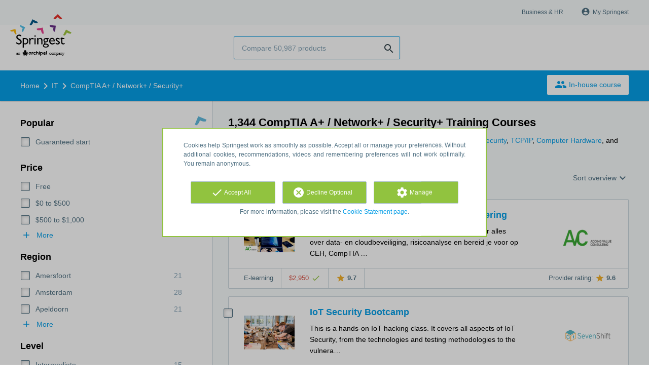

--- FILE ---
content_type: text/html; charset=utf-8
request_url: https://www.springest.net/it/a-comptia
body_size: 18580
content:
<!DOCTYPE html><html class="springest" lang="en-us"><head><title>Compare 1,344 CompTIA A+ / Network+ / Security+ education, training and courses – Springest</title><meta charset="utf-8" /><meta content="https://static-1.springest.com/assets/redesign/logo-springest-by-archipel-large-1145616339ffe534e5bdd4a64697dd4c65bbb1f034d1301c86044a2ba764053f.jpg" property="og:image" /><meta content="1650" property="og:image:width" /><meta content="866" property="og:image:height" /><meta content="https://www.springest.net/it/a-comptia" property="og:url" /><meta content="website" property="og:type" /><meta content="Compare 1,344 CompTIA A+ / Network+ / Security+ education, training and courses – Springest" property="og:title" /><meta content="At Springest you'll find 1,344 comptia a+ / network+ / security+ education programs, training programs, and courses. Read other people's reviews and directly request info about the education, training or course you're looking for!" property="og:description" /><meta content="width=device-width, initial-scale=1" name="viewport" /><meta content="index, follow" name="robots" /><meta content="At Springest you'll find 1,344 comptia a+ / network+ / security+ education programs, training programs, and courses. Read other people's reviews and directly request info about the education, training or course you're looking for!" name="description" /><meta content="CompTIA A+ / Network+ / Security+, training programs, education programs, courses, training, education, course, compare, search, reviews, providers" name="keywords" /><link href="//static-0.springest.com" rel="dns-prefetch" /><link href="//static-1.springest.com" rel="dns-prefetch" /><link href="//static-2.springest.com" rel="dns-prefetch" /><link href="//static-3.springest.com" rel="dns-prefetch" /><link href="//static-4.springest.com" rel="dns-prefetch" /><link href="//ajax.googleapis.com" rel="dns-prefetch" /><link href="//media.licdn.com" rel="dns-prefetch" /><link href="//cdn.mxpnl.com" rel="dns-prefetch" /><link href="//api.mixpanel.com" rel="dns-prefetch" /><meta name="csrf-param" content="authenticity_token" />
<meta name="csrf-token" content="62sM_-dQJbF5sMApP48dJY8lz46C7STdTn3TLaYXml_tcm1gk371CdsOk4UY8m_NNJzUWhudgp3tZPY2sTS57Q" /><link rel="canonical" href="https://www.springest.net/it/a-comptia" /><link href="/favicon.ico" rel="shortcut icon" type="image/x-icon" /><link href="/opensearch.xml" rel="search" title="Springest" type="application/opensearchdescription+xml" /><link rel="stylesheet" media="screen,projection" href="https://static-0.springest.com/assets/redesign/utilities/fonts-4da3ff91039499936c952f6a1a60292901452fca34f50354972ce8213332b46f.css.gz" /><link rel="stylesheet" media="screen,projection" href="https://static-2.springest.com/assets/application-be0284b1fd518d949be99f20b6d40f1e9bed72e326b0234aef8d57daf68195da.css.gz" /><!--[if lte IE 9]><link rel="stylesheet" media="screen,projection" href="https://static-2.springest.com/assets/redesign/base/ie9-icons-23fa390d12cac1c14a6de4801ada125ac179af3896d9c3ee02d95b20b69e4283.css.gz" /><![endif]--><script>var Springest = Springest || {};
Springest.abp = {"distinct_id":null,"time":"2026-01-22T00:00:46.718Z","subject_id":1869,"subject_name":"CompTIA A+ / Network+ / Security+","category_name":"IT","filter_size":0,"filter_types":[],"filters":[],"page":1,"manually_filtered":false,"money_back_guarantee_count":0,"autosuggest":null,"funnel_search_subject_box":true,"ab_050_mobile_subject_cta":"button_variation"};
// Set Mixpanel property referrer_template to the initial opening page
// to know from which template AJAX requests originate.
Springest.abp.referrer_template = "subjects#show"</script><script>
//<![CDATA[

        window.mixpanel = {
          track: function() {},
          track_links: function() {}
        }
      
//]]>
</script></head><body><div class="modal cookie-settings-modal is-hidden"><div class="modal__mask active"></div><div class="modal__card"><div class="modal__header"><a class="modal__close" href="#">X</a></div><div class="modal__card-content"><div class="as-h4">Manage</div><p>In this window you can switch the placement of cookies on and off. Only the Functional Cookies cannot be switched off. Your cookies preferences will be stored for 9 months, after which they will be set to default again. You can always manage your preferences and revoke your marketing consent via the Cookie Statement page in the lower left corner of the website.</p><div class="container container--page"><div class="content--large"><strong>Functional Cookies</strong><br /><div class="cookie-explanation"><div class="shortened">These Cookies are necessary for correct functioning of our website. No personal data is stored.</div><a class="read-more" href="#">Read more</a></div></div><div class="content"><label class="switch-toggle"><input type="checkbox" name="functional" id="functional" value="1" disabled="disabled" class="disabled" checked="checked" /><span class="slider round"></span></label></div></div><div class="container container--page"><div class="content--large"><strong>Analytical Cookies</strong><br /><div class="cookie-explanation"><div class="shortened">These Cookies are used to follow your behaviour on our website. We use these to offer you the best user experience. For example: we recommend new trainings based on your recent views.</div><a class="read-more" href="#">Read more</a></div></div><div class="content"><label class="switch-toggle"><input type="checkbox" name="analytics" id="analytics" value="1" /><span class="slider round"></span></label></div></div><div class="container container--page"><div class="content--large"><strong>Google Analytics Cookies</strong><br /><div class="cookie-explanation"><div class="shortened">These Cookies track behaviour on Springest and possibly other websites so that we (and third parties) can tailor advertisements to your interests. These cookies (potentially) can store your IP address.</div><a class="read-more" href="#">Read more</a></div></div><div class="content"><label class="switch-toggle"><input type="checkbox" name="google" id="google" value="1" /><span class="slider round"></span></label></div></div><div class="container container--page"><div class="content--large"><strong>Marketing Cookies</strong><br /><div class="cookie-explanation"><div class="shortened">These Cookies track behaviour on Springest and possibly other websites so that we (and third parties) can tailor advertisements to your interests. These cookies (potentially) can store your IP address.</div><a class="read-more" href="#">Read more</a></div></div><div class="content"><label class="switch-toggle"><input type="checkbox" name="marketing" id="marketing" value="1" /><span class="slider round"></span></label></div></div><div class="container container--page"><div class="content--large"></div><div class="content"><a class="button--default button--medium save-cookie-settings button--cta"><i class="ma-save material-icons ">save</i> <span>Save preferences</span></a></div></div></div></div></div><div class="cookie-notice__hidden modal__mask"></div><div class="cookie-notice cookie-notice-extended is-hidden" data-version="2"><div class="container container--page"><div class="container"><p class="upper_text">Cookies help Springest work as smoothly as possible. Accept all or manage your preferences. Without additional cookies, recommendations, videos and remembering preferences will not work optimally. You remain anonymous.</p><div class="cookie-notice-extended__actions"><div class="action-box"><a class="button--default button--medium cookie-action accept-all button--cta"><i class="ma-check material-icons ">check</i> <span>Accept All</span></a></div><div class="action-box"><a class="button--default button--medium cookie-action reject-optional button--cta"><i class="ma-cancel material-icons ">cancel</i> <span>Decline Optional</span></a></div><div class="action-box"><a class="button--default button--medium manage-cookies button--cta"><i class="ma-settings material-icons ">settings</i> <span>Manage</span></a></div></div><p class="lower_text">For more information, please visit the <a href="/cookie-statement" target="_blank">Cookie Statement page</a>.</p></div></div></div><header id="header"><div class="container container--logo"><div class="brand-logo"><a class="brand-logo__image" title="Springest: find your way in personal and professional development" href="/"></a></div><nav id="nav--portal"><div class="nav-mobile"><a id="mobile-toggle" class="nav-mobile__item" href="#mobile-nav"></a></div><div class="nav-wrapper"><ul class="nav-portal" data-nav-title="About Springest" role="navigation"><li class="nav-portal__item"><a title="Business & HR" class="nav-portal__link" href="https://springest.com/enterprise/">Business & HR</a></li><li class="nav-portal__item hide-on-small"><ul class="nav-account"><li class="nav-account__item profile-nav"><a class="nav-account__button" rel="nofollow" href="/my-springest/login"><i class="ma-account_circle material-icons ">account_circle</i><span class='button__title'>My Springest</span></a></li></ul></li></ul></div></nav></div><div class="container container--search-bar"><form class="search" action="/search" accept-charset="UTF-8" method="get"><input id="searchbar_filter" name="filter" type="hidden" value="" /><div class="search__field"><input type="search" name="term" id="term" class="search__input" placeholder="Compare 50,987 products" /><input type="submit" name="commit" value="search" class="search__icon-button material-icons" /></div></form><nav id="nav--meta"><ul class="meta-nav nav-meta is-clean-list" data-nav-title="Follow your ambitions, keep on learning"></ul></nav></div></header><nav id="breadcrumb"><div class="container"><div class="breadcrumb-wrapper section"><script type="application/ld+json">{"@context":"https://schema.org","@graph":{"@type":"BreadcrumbList","@id":"#BreadcrumbList","itemListOrder":"Ascending","itemListElement":[{"@type":"ListItem","position":1,"Item":{"@id":"/","name":"Home"}},{"@type":"ListItem","position":2,"Item":{"@id":"/it","name":"IT"}},{"@type":"ListItem","position":3,"Item":{"@id":"/it/a-comptia","name":"CompTIA A+ / Network+ / Security+"}}]}}</script> <ul class="breadcrumb has-3 nav-list is-clean-list"><li class="breadcrumb__item lvl-3 list-item " data-title=""><a title="Home" class="breadcrumb__link nav-link " itemprop="url" href="/"><span itemprop="title">Home</span></a></li><li class="breadcrumb__item lvl-2 list-item " data-title="Category title"><a title="Compare 9,345 IT training courses at Springest" class="breadcrumb__link nav-link " itemprop="url" href="/it"><span itemprop="title">IT</span></a></li><li class="breadcrumb__item lvl-1 list-item breadcrumb__item--current current" data-title=""><a title="Compare 1,344 CompTIA A+ / Network+ / Security+ education, training and courses – Springest" class="breadcrumb__link nav-link " itemprop="url" href="/it/a-comptia"><span itemprop="title">CompTIA A+ / Network+ / Security+</span></a></li></ul></div><div class="breadcrumb-cta"><a class="button--inverted" href="/in-company"><i class="ma-group material-icons ">group</i> In-house course</a></div></div></nav><main class="with-background" id="page" role="main"><div class="container container--page container--subject with-content-background"><section class="content content--medium aligned-right"><div class="filter-overlay"><div class="filter-overlay__loader"><div class="filter-overlay__icon"><div class="icon__circle icon-phone"><i class="ma-phone material-icons icon--medium">phone</i></div></div><svg class="circular" viewBox="25 25 50 50"><circle class="path" cx="50" cy="50" fill="none" r="20" stroke-miterlimit="10" stroke-width="2"></circle></svg></div><div class="filter-overlay__usp"><div class="as-h3">Help with searching and enrolling</div><p>Ask your question, use our customer service or call one of our learning advisors.</p></div></div><div class="ajax-wrapper"><h1 class="subject__title">1,344 CompTIA A+ / Network+ / Security+ Training Courses</h1><p class="subject__alternatives show-from-tablet">See also: <a title="98 IT Security Training Courses" href="/it/it-secutiry">IT Security</a>, <a title="285 Cisco Training Courses" href="/it/cisco">Cisco</a>, <a title="500 Software / System Engineering Training Courses" href="/engineering/software-engineering">Software / System Engineering</a>, <a title="500 Web Accessibility Training Courses" href="/design-internet/web-accessibility">Web Accessibility</a>, <a title="500 Security Training Courses" href="/work-safety/security">Security</a>, <a title="40 TCP/IP Training Courses" href="/it/tcp-ip">TCP/IP</a>, <a title="120 Computer Hardware Training Courses" href="/it/computer-hardware">Computer Hardware</a>, and <a title="500 Internet Security Training Courses" href="/it/internet-security">Internet Security</a>.</p><p class="subject__alternatives show-on-mobile">See also: <a title="98 IT Security Training Courses" href="/it/it-secutiry">IT Security</a>, <a title="285 Cisco Training Courses" href="/it/cisco">Cisco</a>, and <a title="500 Software / System Engineering Training Courses" href="/engineering/software-engineering">Software / System Engineering</a>.</p><section class="panel"><div class="result-options--mobile mobile-filter"><div class="mobile-filter__actions"><a class="toggle-mobile-filters mobile-filter__button" href="#"><i class="ma-tune material-icons icon--normal">tune</i> Filters</a><a class="toggle-mobile-sorting mobile-filter__button" href="#"><i class="ma-reorder material-icons icon--normal">reorder</i> Sorting</a></div></div><div class="subject-messsages"></div><div class="result-options"><div class="compare-buttons--top"><input class="button--compare" type="button" value="Compare" /></div><div class="sorting aligned-right"><div class="sorting__header">Change sorting<a class="sorting__close" href="#"><i class="ma-clear material-icons icon--small">clear</i></a></div><div class="sorting__content"><span class="sorting__label">Sort overview</span><ul class="sorting__list"><li class="sorting__item"><a class="sorting__link is-active" data-url="/it/a-comptia" data-link-type="sort" href="#">Relevance and reviews</a></li><li class="sorting__item"><a class="sorting__link " data-url="/it/a-comptia/price-high-low" data-link-type="sort" href="#">Price (high &gt; low)</a></li><li class="sorting__item"><a class="sorting__link " data-url="/it/a-comptia/price-low-high" data-link-type="sort" href="#">Price (low &gt; high)</a></li><li class="sorting__item"><a class="sorting__link " data-url="/it/a-comptia/duration-high-low" data-link-type="sort" href="#">Duration (high &gt; low)</a></li><li class="sorting__item"><a class="sorting__link " data-url="/it/a-comptia/duration-low-high" data-link-type="sort" href="#">Duration (low &gt; high)</a></li></ul></div></div></div><div class="result-list"><div class="result-item product-item" id="training-1060325"><div class="checkbox-wrapper"><input type="checkbox" name="training-1060325" id="training-1060325" value="1060325" class="is-hidden compare-list__checkbox compare-checkbox" /><i class="ma-check_box_outline_blank material-icons checkbox-icon" data-checked="check_box" data-unchecked="check_box_outline_blank">check_box_outline_blank</i></div><div class="product-item__thumb"><a class=" track" data-tracking-events="[]" href="/adding-value-consulting-avc/cybersecurity-cyber-security-expert-masterprogramma-een-uniek-trainings-en-certificeringsprogramma#product-images"><img class="product-image__item" src="https://static-4.springest.com/uploads/product_image/image/2491008/thumbnail-big-Springest_Picture__28_.jpg" /></a></div><div class="product-item__content"><h2 class="as-h3 product-item__title"><a title="E-learning: Cyber Security Expert Bootcamp certificering" href="/adding-value-consulting-avc/cybersecurity-cyber-security-expert-masterprogramma-een-uniek-trainings-en-certificeringsprogramma">Cyber Security Expert Bootcamp certificering</a></h2><div class="product-item__details"><div class="product-item__provider"><img class="thumb" width="100" height="50" alt="Logo Adding Value Consulting (AVC)" title="Logo Adding Value Consulting (AVC)" src="https://static-4.springest.com/uploads/institute/logo/28369/thumb_adding-value-consulting-avc-a006cc10db5042bf02c45b1643e6163b.png" /></div><div class="product-item__meta-info starting-dateplaces-container"><div class="meta-info--starting-dateplaces"><span></span></div></div><div class="product-item__description"><div class="product-item__thumb--mobile"><a class=" track" data-tracking-events="[]" href="/adding-value-consulting-avc/cybersecurity-cyber-security-expert-masterprogramma-een-uniek-trainings-en-certificeringsprogramma#product-images"><img class="product-image__item" src="https://static-4.springest.com/uploads/product_image/image/2491008/thumbnail-big-Springest_Picture__28_.jpg" /></a></div><p>Word cyberbeveiligingsexpert met deze bootcamp. Leer alles over data- en cloudbeveiliging, risicoanalyse en bereid je voor op CEH, CompTIA …</p></div></div></div><div class="product-item__footer"><div class="product-item__usp-data"><span class="method">E-learning</span><span class="price">$2,950<span class="tooltip-parent tooltip-icon  align-left"><i class="ma-check material-icons ">check</i><span class="tooltip align-left"><span class="tooltip__content"><ul class="price-tooltip"><li><strong>VAT:</strong> VAT exempted</li><li><strong>Price completeness:</strong> This price is complete, there are no hidden additional costs.</li></ul></span></span></span></span><span class="product-rating"><a class="rating-score" title="Cyber Security Expert Bootcamp certificering has an average rating of 9.7" href="/adding-value-consulting-avc/cybersecurity-cyber-security-expert-masterprogramma-een-uniek-trainings-en-certificeringsprogramma#reviews"><i class="ma-star material-icons review-score__icon">star</i><span class="rating-average"> 9.7</span> <span class="review-count"></span></a></span></div><span class="institute-rating rating-score"><span class="tooltip-parent  provider-rating align-right">Provider rating: <i class="ma-star material-icons ">star</i> <strong>9.6 </strong><span class="tooltip align-right"><span class="tooltip__content">Adding Value Consulting (AVC) has an average rating of <strong>9.6</strong> (out of <strong>262</strong> reviews)</span></span></span><div class="product-item__provider--mobile"><img class="thumb" width="100" height="50" alt="Logo Adding Value Consulting (AVC)" title="Logo Adding Value Consulting (AVC)" src="https://static-4.springest.com/uploads/institute/logo/28369/thumb_adding-value-consulting-avc-a006cc10db5042bf02c45b1643e6163b.png" /></div></span></div></div><div class="result-item product-item" id="training-556270"><div class="checkbox-wrapper"><input type="checkbox" name="training-556270" id="training-556270" value="556270" class="is-hidden compare-list__checkbox compare-checkbox" /><i class="ma-check_box_outline_blank material-icons checkbox-icon" data-checked="check_box" data-unchecked="check_box_outline_blank">check_box_outline_blank</i></div><div class="product-item__thumb"><a class=" track" data-tracking-events="[]" href="/sevenshift-gmbh/iot-security-compact-bootcamp#product-images"><img class="product-image__item" src="https://static-3.springest.com/uploads/product_image/image/436078/thumbnail-50.jpg" /></a></div><div class="product-item__content"><h2 class="as-h3 product-item__title"><a title="Classroom: IoT Security Bootcamp" href="/sevenshift-gmbh/iot-security-compact-bootcamp">IoT Security Bootcamp</a></h2><div class="product-item__details"><div class="product-item__provider"><img class="thumb" width="100" height="50" alt="Logo SevenShift GmbH" title="Logo SevenShift GmbH" src="https://static-4.springest.com/uploads/institute/logo/22734/thumb_sevenshift-gmbh-65b79479b26fdb103b620583f5faa150.png" /></div><div class="product-item__meta-info starting-dateplaces-container"><div class="meta-info--starting-dateplaces"><span></span></div></div><div class="product-item__description"><div class="product-item__thumb--mobile"><a class=" track" data-tracking-events="[]" href="/sevenshift-gmbh/iot-security-compact-bootcamp#product-images"><img class="product-image__item" src="https://static-3.springest.com/uploads/product_image/image/436078/thumbnail-50.jpg" /></a></div><p>This is a hands-on IoT hacking class. It covers all aspects of IoT Security, from the technologies and testing methodologies to the vulnera…</p></div></div></div><div class="product-item__footer"><div class="product-item__usp-data"><span class="price">$2,500<span class="tooltip-parent tooltip-icon  align-left"><i class="ma-check material-icons ">check</i><span class="tooltip align-left"><span class="tooltip__content"><ul class="price-tooltip"><li><strong>VAT:</strong> excluding VAT</li><li><strong>Price completeness:</strong> This price is complete, there are no hidden additional costs.</li></ul></span></span></span></span><span class="max-participants"><span class="tooltip-parent tooltip-icon max_participants align-left"><i class="ma-group material-icons ">group</i><span class="tooltip align-left"><span class="tooltip__content">Up to 10 people can participate in this course.</span></span></span> Max: 10</span><span class="duration">3 days</span><span class="product-rating"><a class="rating-score" title="IoT Security Bootcamp has an average rating of 10.0" href="/sevenshift-gmbh/iot-security-compact-bootcamp#reviews"><i class="ma-star material-icons review-score__icon">star</i><span class="rating-average"> 10</span> <span class="review-count"></span></a></span></div><span class="institute-rating rating-score"><span class="tooltip-parent  provider-rating align-right">Provider rating: <i class="ma-star material-icons ">star</i> <strong>10 </strong><span class="tooltip align-right"><span class="tooltip__content">SevenShift GmbH has an average rating of <strong>10</strong> (out of <strong>7</strong> reviews)</span></span></span><div class="product-item__provider--mobile"><img class="thumb" width="100" height="50" alt="Logo SevenShift GmbH" title="Logo SevenShift GmbH" src="https://static-4.springest.com/uploads/institute/logo/22734/thumb_sevenshift-gmbh-65b79479b26fdb103b620583f5faa150.png" /></div></span><div class="product-item__brochure-button"><div class="ab_050--variation_a"><a class="button-link button--cta button--fluid button--normal button--centered" href="/sevenshift-gmbh/iot-security-compact-bootcamp/information-request"><i class="ma-mail_outline material-icons ">mail_outline</i></a></div><div class="ab_050--variation_b"><a class="button-link button--cta button--fluid button--normal button--centered" href="/sevenshift-gmbh/iot-security-compact-bootcamp/information-request/information-request"><i class="ma-mail_outline material-icons ">mail_outline</i> trainings.training. Info request</a></div></div></div></div><div class="result-item product-item" id="training-876845"><div class="checkbox-wrapper"><input type="checkbox" name="training-876845" id="training-876845" value="876845" class="is-hidden compare-list__checkbox compare-checkbox" /><i class="ma-check_box_outline_blank material-icons checkbox-icon" data-checked="check_box" data-unchecked="check_box_outline_blank">check_box_outline_blank</i></div><div class="product-item__thumb"><a class=" track" data-tracking-events="[]" href="/adding-value-consulting-avc/cissp-certified-information-systems-security-professional-elearning#product-images"><img class="product-image__item" src="https://static-4.springest.com/uploads/product_image/image/2490990/thumbnail-cissp.png" /></a></div><div class="product-item__content"><h2 class="as-h3 product-item__title"><a title="E-learning: CISSP ® Certified Information Systems Security Professional - eLearning (examen inclusief) cyber security" href="/adding-value-consulting-avc/cissp-certified-information-systems-security-professional-elearning">CISSP ® Certified Information Systems Security Professional - eLearning (examen inclusief) cyber security</a></h2><div class="product-item__details"><div class="product-item__provider"><img class="thumb" width="100" height="50" alt="Logo Adding Value Consulting (AVC)" title="Logo Adding Value Consulting (AVC)" src="https://static-4.springest.com/uploads/institute/logo/28369/thumb_adding-value-consulting-avc-a006cc10db5042bf02c45b1643e6163b.png" /></div><div class="product-item__meta-info starting-dateplaces-container"><div class="meta-info--starting-dateplaces"><span></span></div></div><div class="product-item__description"><div class="product-item__thumb--mobile"><a class=" track" data-tracking-events="[]" href="/adding-value-consulting-avc/cissp-certified-information-systems-security-professional-elearning#product-images"><img class="product-image__item" src="https://static-4.springest.com/uploads/product_image/image/2490990/thumbnail-cissp.png" /></a></div><p>Til je securitycarrière naar een hoger niveau met CISSP. Leer van experts en ontvang de officiële (ISC)² CISSP Study Guide in deze complete…</p></div></div></div><div class="product-item__footer"><div class="product-item__usp-data"><span class="method">E-learning</span><span class="price">$1,850<span class="tooltip-parent tooltip-icon  align-left"><i class="ma-check material-icons ">check</i><span class="tooltip align-left"><span class="tooltip__content"><ul class="price-tooltip"><li><strong>VAT:</strong> VAT exempted</li><li><strong>Price completeness:</strong> This price is complete, there are no hidden additional costs.</li></ul></span></span></span></span><span class="product-rating"><a class="rating-score" title="CISSP ® Certified Information Systems Security Professional - eLearning (examen inclusief) cyber security has an average rating of 9.7" href="/adding-value-consulting-avc/cissp-certified-information-systems-security-professional-elearning#reviews"><i class="ma-star material-icons review-score__icon">star</i><span class="rating-average"> 9.7</span> <span class="review-count"></span></a></span></div><span class="institute-rating rating-score"><span class="tooltip-parent  provider-rating align-right">Provider rating: <i class="ma-star material-icons ">star</i> <strong>9.6 </strong><span class="tooltip align-right"><span class="tooltip__content">Adding Value Consulting (AVC) has an average rating of <strong>9.6</strong> (out of <strong>262</strong> reviews)</span></span></span><div class="product-item__provider--mobile"><img class="thumb" width="100" height="50" alt="Logo Adding Value Consulting (AVC)" title="Logo Adding Value Consulting (AVC)" src="https://static-4.springest.com/uploads/institute/logo/28369/thumb_adding-value-consulting-avc-a006cc10db5042bf02c45b1643e6163b.png" /></div></span></div></div><div class="result-item product-item" id="training-693055"><div class="checkbox-wrapper"><input type="checkbox" name="training-693055" id="training-693055" value="693055" class="is-hidden compare-list__checkbox compare-checkbox" /><i class="ma-check_box_outline_blank material-icons checkbox-icon" data-checked="check_box" data-unchecked="check_box_outline_blank">check_box_outline_blank</i></div><div class="product-item__content"><h2 class="as-h3 product-item__title"><a title="Classroom: CISM Certified Information Security Manager" href="/cls/cism-certified-information-security-manager">CISM Certified Information Security Manager</a></h2><div class="product-item__details"><div class="product-item__provider"><img class="thumb" width="100" height="50" alt="Logo CLS Computertrainingen" title="Logo CLS Computertrainingen" src="https://static-2.springest.com/uploads/institute/logo/377/thumb_cls-b45fc0f3ecb611e130d7901e0f88181b.png" /></div><div class="product-item__meta-info starting-dateplaces-container"><div class="meta-info--starting-dateplaces"><i class='material-icons icon--small icon--region icon--align-top'>place</i><span>Monday 23 February 2026 in Virtual Classroom and 13 other dates</span></div></div><div class="product-item__description"><p>CISM staat voor Certified Information Security Manager. Het CISM-certificaat geeft u internationale erkenning als security professional. Da…</p></div></div></div><div class="product-item__footer"><div class="product-item__usp-data"><span class="price">$3,445<span class="tooltip-parent tooltip-icon  align-left"><i class="ma-check material-icons ">check</i><span class="tooltip align-left"><span class="tooltip__content"><ul class="price-tooltip"><li><strong>VAT:</strong> excluding VAT</li><li><strong>Price completeness:</strong> This price is complete, there are no hidden additional costs.</li><li><strong>Extra info:</strong> <em>Exclusief BTW</em></li></ul></span></span></span></span><span class="max-participants"><span class="tooltip-parent tooltip-icon max_participants align-left"><i class="ma-group material-icons ">group</i><span class="tooltip align-left"><span class="tooltip__content">Up to 12 people can participate in this course.</span></span></span> Max: 12</span><span class="duration">32 hours</span><span class="product-rating"><a class="rating-score" title="CISM Certified Information Security Manager has an average rating of 9.3" href="/cls/cism-certified-information-security-manager#reviews"><i class="ma-star material-icons review-score__icon">star</i><span class="rating-average"> 9.3</span> <span class="review-count"></span></a></span></div><span class="institute-rating rating-score"><span class="tooltip-parent  provider-rating align-right">Provider rating: <i class="ma-star material-icons ">star</i> <strong>9.2 </strong><span class="tooltip align-right"><span class="tooltip__content">CLS Computertrainingen has an average rating of <strong>9.2</strong> (out of <strong>356</strong> reviews)</span></span></span><div class="bovnl-award__icon"><span class="tooltip-parent  bovnl-award__tooltip align-right"><img src="https://static-3.springest.com/assets/redesign/awards/bovnl-winner-icon-2017-3b52c9ee15e1c76b8ea07a1eec47471a133d94beec33b5253f64c636b0e3491d.png" /><span class="tooltip align-right"><span class="tooltip__content">Winner of the "Best learning provider of the Netherlands 2017" award: #2 in Automatisering &amp; ICT/IT. Winner of the "Best learning provider of the Netherlands 2016" award: #3 in Automatisering &amp; ICT/IT. Read <a href="https://www.springest.nl/keurmerken/bovnl-18/">here</a> about these awards.</span></span></span></div><div class="product-item__provider--mobile"><img class="thumb" width="100" height="50" alt="Logo CLS Computertrainingen" title="Logo CLS Computertrainingen" src="https://static-2.springest.com/uploads/institute/logo/377/thumb_cls-b45fc0f3ecb611e130d7901e0f88181b.png" /></div></span></div></div><div class="result-item product-item" id="training-1010439"><div class="checkbox-wrapper"><input type="checkbox" name="training-1010439" id="training-1010439" value="1010439" class="is-hidden compare-list__checkbox compare-checkbox" /><i class="ma-check_box_outline_blank material-icons checkbox-icon" data-checked="check_box" data-unchecked="check_box_outline_blank">check_box_outline_blank</i></div><div class="product-item__thumb"><a class=" track" data-tracking-events="[]" href="/adding-value-consulting-avc/comptia-a-core-1-and-core-2-1-jaar-toegang-inclusief-examen-elearning#product-images"><img class="product-image__item" src="https://static-4.springest.com/uploads/product_image/image/2618151/thumbnail-comptia_a.png" /></a></div><div class="product-item__content"><h2 class="as-h3 product-item__title"><a title="E-learning: CompTIA A+ Core 1 en Core 2 - eLearning (examen inclusief)" href="/adding-value-consulting-avc/comptia-a-core-1-and-core-2-1-jaar-toegang-inclusief-examen-elearning">CompTIA A+ Core 1 en Core 2 - eLearning (examen inclusief)</a></h2><div class="product-item__details"><div class="product-item__provider"><img class="thumb" width="100" height="50" alt="Logo Adding Value Consulting (AVC)" title="Logo Adding Value Consulting (AVC)" src="https://static-4.springest.com/uploads/institute/logo/28369/thumb_adding-value-consulting-avc-a006cc10db5042bf02c45b1643e6163b.png" /></div><div class="product-item__meta-info starting-dateplaces-container"><div class="meta-info--starting-dateplaces"><span></span></div></div><div class="product-item__description"><div class="product-item__thumb--mobile"><a class=" track" data-tracking-events="[]" href="/adding-value-consulting-avc/comptia-a-core-1-and-core-2-1-jaar-toegang-inclusief-examen-elearning#product-images"><img class="product-image__item" src="https://static-4.springest.com/uploads/product_image/image/2618151/thumbnail-comptia_a.png" /></a></div><p>De CompTIA A+ Core 1 &amp; 2-cursus biedt een sterke basis in IT, met focus op hardware, software, beveiliging en troubleshooting. Bereid je voo…</p></div></div></div><div class="product-item__footer"><div class="product-item__usp-data"><span class="method">E-learning</span><span class="price">$1,950<span class="tooltip-parent tooltip-icon  align-left"><i class="ma-check material-icons ">check</i><span class="tooltip align-left"><span class="tooltip__content"><ul class="price-tooltip"><li><strong>VAT:</strong> VAT exempted</li><li><strong>Price completeness:</strong> This price is complete, there are no hidden additional costs.</li></ul></span></span></span></span><span class="product-rating"><a class="rating-score" title="CompTIA A+ Core 1 en Core 2 - eLearning (examen inclusief) has an average rating of 9.5" href="/adding-value-consulting-avc/comptia-a-core-1-and-core-2-1-jaar-toegang-inclusief-examen-elearning#reviews"><i class="ma-star material-icons review-score__icon">star</i><span class="rating-average"> 9.5</span> <span class="review-count"></span></a></span></div><span class="institute-rating rating-score"><span class="tooltip-parent  provider-rating align-right">Provider rating: <i class="ma-star material-icons ">star</i> <strong>9.6 </strong><span class="tooltip align-right"><span class="tooltip__content">Adding Value Consulting (AVC) has an average rating of <strong>9.6</strong> (out of <strong>262</strong> reviews)</span></span></span><div class="product-item__provider--mobile"><img class="thumb" width="100" height="50" alt="Logo Adding Value Consulting (AVC)" title="Logo Adding Value Consulting (AVC)" src="https://static-4.springest.com/uploads/institute/logo/28369/thumb_adding-value-consulting-avc-a006cc10db5042bf02c45b1643e6163b.png" /></div></span></div></div><div class="result-item product-item" id="training-1136646"><div class="checkbox-wrapper"><input type="checkbox" name="training-1136646" id="training-1136646" value="1136646" class="is-hidden compare-list__checkbox compare-checkbox" /><i class="ma-check_box_outline_blank material-icons checkbox-icon" data-checked="check_box" data-unchecked="check_box_outline_blank">check_box_outline_blank</i></div><div class="product-item__thumb"><a class=" track" data-tracking-events="[]" href="/adding-value-consulting-en/cyber-security-expert-master-s-program-certification#product-images"><img class="product-image__item" src="https://static-3.springest.com/uploads/product_image/image/2326348/thumbnail-Springest_Picture__21_.png" /></a></div><div class="product-item__content"><h2 class="as-h3 product-item__title"><a title="Distance learning: Cyber Security Expert Bootcamp Certification, CEH,CISSP,CCSP,CISM,ComTIA, and more!" href="/adding-value-consulting-en/cyber-security-expert-master-s-program-certification">Cyber Security Expert Bootcamp Certification, CEH,CISSP,CCSP,CISM,ComTIA, and more!</a></h2><div class="product-item__details"><div class="product-item__provider"><img class="thumb" width="100" height="50" alt="Logo Adding Value Consulting EN" title="Logo Adding Value Consulting EN" src="https://static-1.springest.com/uploads/institute/logo/32883/thumb_adding-value-consulting-en-a006cc10db5042bf02c45b1643e6163b.png" /></div><div class="product-item__meta-info starting-dateplaces-container"><div class="meta-info--starting-dateplaces"><span></span></div></div><div class="product-item__description"><div class="product-item__thumb--mobile"><a class=" track" data-tracking-events="[]" href="/adding-value-consulting-en/cyber-security-expert-master-s-program-certification#product-images"><img class="product-image__item" src="https://static-3.springest.com/uploads/product_image/image/2326348/thumbnail-Springest_Picture__21_.png" /></a></div><p>Cyber Security Expert Bootcamp Certification A unique training and certification program! Includes CEH (v13) – Certified Ethical Hacker Lea…</p></div></div></div><div class="product-item__footer"><div class="product-item__usp-data"><span class="method">Distance learning</span><span class="price">$2,950<span class="tooltip-parent tooltip-icon  align-left"><i class="ma-check material-icons ">check</i><span class="tooltip align-left"><span class="tooltip__content"><ul class="price-tooltip"><li><strong>VAT:</strong> VAT exempted</li><li><strong>Price completeness:</strong> This price is complete, there are no hidden additional costs.</li></ul></span></span></span></span><span class="product-rating"><a class="rating-score" title="Cyber Security Expert Bootcamp Certification, CEH,CISSP,CCSP,CISM,ComTIA, and more! has an average rating of 9.0" href="/adding-value-consulting-en/cyber-security-expert-master-s-program-certification#reviews"><i class="ma-star material-icons review-score__icon">star</i><span class="rating-average"> 9</span> <span class="review-count">(1 reviews)</span></a></span></div><span class="institute-rating rating-score"><span class="tooltip-parent  provider-rating align-right">Provider rating: <i class="ma-star material-icons ">star</i> <strong>9.9 </strong><span class="tooltip align-right"><span class="tooltip__content">Adding Value Consulting EN has an average rating of <strong>9.9</strong> (out of <strong>24</strong> reviews)</span></span></span><div class="product-item__provider--mobile"><img class="thumb" width="100" height="50" alt="Logo Adding Value Consulting EN" title="Logo Adding Value Consulting EN" src="https://static-1.springest.com/uploads/institute/logo/32883/thumb_adding-value-consulting-en-a006cc10db5042bf02c45b1643e6163b.png" /></div></span></div></div><div class="result-item product-item" id="training-1010427"><div class="checkbox-wrapper"><input type="checkbox" name="training-1010427" id="training-1010427" value="1010427" class="is-hidden compare-list__checkbox compare-checkbox" /><i class="ma-check_box_outline_blank material-icons checkbox-icon" data-checked="check_box" data-unchecked="check_box_outline_blank">check_box_outline_blank</i></div><div class="product-item__thumb"><a class=" track" data-tracking-events="[]" href="/adding-value-consulting-avc/comptia-security-1-jaar-toegang-inclusief-examen-elearning#product-images"><img class="product-image__item" src="https://static-3.springest.com/uploads/product_image/image/2618155/thumbnail-comptia_security.png" /></a></div><div class="product-item__content"><h2 class="as-h3 product-item__title"><a title="E-learning: CompTIA Security+ - eLearning (examen inclusief) cybersecurity" href="/adding-value-consulting-avc/comptia-security-1-jaar-toegang-inclusief-examen-elearning">CompTIA Security+ - eLearning (examen inclusief) cybersecurity</a></h2><div class="product-item__details"><div class="product-item__provider"><img class="thumb" width="100" height="50" alt="Logo Adding Value Consulting (AVC)" title="Logo Adding Value Consulting (AVC)" src="https://static-4.springest.com/uploads/institute/logo/28369/thumb_adding-value-consulting-avc-a006cc10db5042bf02c45b1643e6163b.png" /></div><div class="product-item__meta-info starting-dateplaces-container"><div class="meta-info--starting-dateplaces"><span></span></div></div><div class="product-item__description"><div class="product-item__thumb--mobile"><a class=" track" data-tracking-events="[]" href="/adding-value-consulting-avc/comptia-security-1-jaar-toegang-inclusief-examen-elearning#product-images"><img class="product-image__item" src="https://static-3.springest.com/uploads/product_image/image/2618155/thumbnail-comptia_security.png" /></a></div><p>CompTIA Security+ valideert fundamentele IT-beveiligingskennis en -vaardigheden. Ideaal voor wie wil starten of groeien in cyberbeveiliging…</p></div></div></div><div class="product-item__footer"><div class="product-item__usp-data"><span class="method">E-learning</span><span class="price">$1,850<span class="tooltip-parent tooltip-icon  align-left"><i class="ma-check material-icons ">check</i><span class="tooltip align-left"><span class="tooltip__content"><ul class="price-tooltip"><li><strong>VAT:</strong> VAT exempted</li><li><strong>Price completeness:</strong> This price is complete, there are no hidden additional costs.</li></ul></span></span></span></span><span class="product-rating"><a class="rating-score" title="CompTIA Security+ - eLearning (examen inclusief) cybersecurity has an average rating of 9.0" href="/adding-value-consulting-avc/comptia-security-1-jaar-toegang-inclusief-examen-elearning#reviews"><i class="ma-star material-icons review-score__icon">star</i><span class="rating-average"> 9</span> <span class="review-count">(1 reviews)</span></a></span></div><span class="institute-rating rating-score"><span class="tooltip-parent  provider-rating align-right">Provider rating: <i class="ma-star material-icons ">star</i> <strong>9.6 </strong><span class="tooltip align-right"><span class="tooltip__content">Adding Value Consulting (AVC) has an average rating of <strong>9.6</strong> (out of <strong>262</strong> reviews)</span></span></span><div class="product-item__provider--mobile"><img class="thumb" width="100" height="50" alt="Logo Adding Value Consulting (AVC)" title="Logo Adding Value Consulting (AVC)" src="https://static-4.springest.com/uploads/institute/logo/28369/thumb_adding-value-consulting-avc-a006cc10db5042bf02c45b1643e6163b.png" /></div></span></div></div><div class="result-item product-item" id="training-167882"><div class="checkbox-wrapper"><input type="checkbox" name="training-167882" id="training-167882" value="167882" class="is-hidden compare-list__checkbox compare-checkbox" /><i class="ma-check_box_outline_blank material-icons checkbox-icon" data-checked="check_box" data-unchecked="check_box_outline_blank">check_box_outline_blank</i></div><div class="product-item__content"><h2 class="as-h3 product-item__title"><a title="Classroom: Oracle Communications Network Integrity 7.1: Developer" href="/oracle/oracle-communications-network-integrity-7-1-developer">Oracle Communications Network Integrity 7.1: Developer</a></h2><div class="product-item__details"><div class="product-item__provider"><img class="thumb" width="100" height="50" alt="Logo Oracle University" title="Logo Oracle University" src="https://static-4.springest.com/uploads/institute/logo/13089/thumb_oracle.png" /></div><div class="product-item__meta-info starting-dateplaces-container"><div class="meta-info--starting-dateplaces"><span></span></div></div><div class="product-item__description"><p>This Network Integrity 7.1 course gives developers a clear understanding of cartridge concepts and architecture, and the cartridge creation …</p></div></div></div><div class="product-item__footer"><div class="product-item__usp-data"><span class="price">$2,611.57<span class="tooltip-parent tooltip-icon  align-left"><i class="ma-check material-icons ">check</i><span class="tooltip align-left"><span class="tooltip__content"><ul class="price-tooltip"><li><strong>VAT:</strong> excluding VAT</li><li><strong>Price completeness:</strong> This price is complete, there are no hidden additional costs.</li></ul></span></span></span></span><span class="duration">4 days</span></div><span class="institute-rating rating-score"><span class="tooltip-parent  provider-rating align-right">Provider rating: <i class="ma-star material-icons ">star</i> <strong>2 </strong><span class="tooltip align-right"><span class="tooltip__content">Oracle University has an average rating of <strong>2</strong> (out of <strong>1</strong> reviews)</span></span></span><div class="product-item__provider--mobile"><img class="thumb" width="100" height="50" alt="Logo Oracle University" title="Logo Oracle University" src="https://static-4.springest.com/uploads/institute/logo/13089/thumb_oracle.png" /></div></span></div></div><div class="result-item product-item" id="training-167025"><div class="checkbox-wrapper"><input type="checkbox" name="training-167025" id="training-167025" value="167025" class="is-hidden compare-list__checkbox compare-checkbox" /><i class="ma-check_box_outline_blank material-icons checkbox-icon" data-checked="check_box" data-unchecked="check_box_outline_blank">check_box_outline_blank</i></div><div class="product-item__content"><h2 class="as-h3 product-item__title"><a title="Classroom: Oracle Database 11g: Security Options Seminar" href="/oracle/oracle-database-11g-security-options-seminar">Oracle Database 11g: Security Options Seminar</a></h2><div class="product-item__details"><div class="product-item__provider"><img class="thumb" width="100" height="50" alt="Logo Oracle University" title="Logo Oracle University" src="https://static-4.springest.com/uploads/institute/logo/13089/thumb_oracle.png" /></div><div class="product-item__meta-info starting-dateplaces-container"><div class="meta-info--starting-dateplaces"><span></span></div></div><div class="product-item__description"><p>This seminar discusses the security options that form part of the Oracle database. These include Oracle Label Security (OLS), Data Masking,…</p></div></div></div><div class="product-item__footer"><div class="product-item__usp-data"><span class="price">$541.32<span class="tooltip-parent tooltip-icon  align-left"><i class="ma-check material-icons ">check</i><span class="tooltip align-left"><span class="tooltip__content"><ul class="price-tooltip"><li><strong>VAT:</strong> excluding VAT</li><li><strong>Price completeness:</strong> This price is complete, there are no hidden additional costs.</li></ul></span></span></span></span><span class="duration">1 day</span></div><span class="institute-rating rating-score"><span class="tooltip-parent  provider-rating align-right">Provider rating: <i class="ma-star material-icons ">star</i> <strong>2 </strong><span class="tooltip align-right"><span class="tooltip__content">Oracle University has an average rating of <strong>2</strong> (out of <strong>1</strong> reviews)</span></span></span><div class="product-item__provider--mobile"><img class="thumb" width="100" height="50" alt="Logo Oracle University" title="Logo Oracle University" src="https://static-4.springest.com/uploads/institute/logo/13089/thumb_oracle.png" /></div></span></div></div><div class="result-item product-item" id="training-158152"><div class="checkbox-wrapper"><input type="checkbox" name="training-158152" id="training-158152" value="158152" class="is-hidden compare-list__checkbox compare-checkbox" /><i class="ma-check_box_outline_blank material-icons checkbox-icon" data-checked="check_box" data-unchecked="check_box_outline_blank">check_box_outline_blank</i></div><div class="product-item__content"><h2 class="as-h3 product-item__title"><a title="E-learning: Course 10201: Managing Message Transport and Security in Microsoft Exchange Server 2010" href="/microsoft-learning/course-10201-managing-message-transport-and-security-in-microsoft-exchange-server-2010">Course 10201: Managing Message Transport and Security in Microsoft Exchange Server 2010</a></h2><div class="product-item__details"><div class="product-item__provider"><img class="thumb" width="100" height="50" alt="Logo Microsoft Learning" title="Logo Microsoft Learning" src="https://static-3.springest.com/uploads/institute/logo/12876/thumb_microsoft-learning.png" /></div><div class="product-item__meta-info starting-dateplaces-container"><div class="meta-info--starting-dateplaces"><span></span></div></div><div class="product-item__description"><p>Introduction This two hour course provides you with the knowledge and skills required to manage message transport and security in Microsoft…</p></div></div></div><div class="product-item__footer"><div class="product-item__usp-data"><span class="method">E-learning</span><span class="price">$41.31<span class="tooltip-parent tooltip-icon  align-left"><i class="ma-check material-icons ">check</i><span class="tooltip align-left"><span class="tooltip__content"><ul class="price-tooltip"><li><strong>VAT:</strong> excluding VAT</li><li><strong>Price completeness:</strong> This price is complete, there are no hidden additional costs.</li></ul></span></span></span></span></div><span class="institute-rating rating-score"><div class="product-item__provider--mobile"><img class="thumb" width="100" height="50" alt="Logo Microsoft Learning" title="Logo Microsoft Learning" src="https://static-3.springest.com/uploads/institute/logo/12876/thumb_microsoft-learning.png" /></div></span></div></div><div class="result-item product-item" id="training-158147"><div class="checkbox-wrapper"><input type="checkbox" name="training-158147" id="training-158147" value="158147" class="is-hidden compare-list__checkbox compare-checkbox" /><i class="ma-check_box_outline_blank material-icons checkbox-icon" data-checked="check_box" data-unchecked="check_box_outline_blank">check_box_outline_blank</i></div><div class="product-item__content"><h2 class="as-h3 product-item__title"><a title="E-learning: Course 10241: Configuring Wireless Network Connections" href="/microsoft-learning/course-10241-configuring-wireless-network-connections">Course 10241: Configuring Wireless Network Connections</a></h2><div class="product-item__details"><div class="product-item__provider"><img class="thumb" width="100" height="50" alt="Logo Microsoft Learning" title="Logo Microsoft Learning" src="https://static-3.springest.com/uploads/institute/logo/12876/thumb_microsoft-learning.png" /></div><div class="product-item__meta-info starting-dateplaces-container"><div class="meta-info--starting-dateplaces"><span></span></div></div><div class="product-item__description"><p>Introduction This two-hour course provides an overview of the configuration of wireless network components on Windows 7. The course covers t…</p></div></div></div><div class="product-item__footer"><div class="product-item__usp-data"><span class="method">E-learning</span><span class="price">$41.31<span class="tooltip-parent tooltip-icon  align-left"><i class="ma-check material-icons ">check</i><span class="tooltip align-left"><span class="tooltip__content"><ul class="price-tooltip"><li><strong>VAT:</strong> excluding VAT</li><li><strong>Price completeness:</strong> This price is complete, there are no hidden additional costs.</li></ul></span></span></span></span></div><span class="institute-rating rating-score"><div class="product-item__provider--mobile"><img class="thumb" width="100" height="50" alt="Logo Microsoft Learning" title="Logo Microsoft Learning" src="https://static-3.springest.com/uploads/institute/logo/12876/thumb_microsoft-learning.png" /></div></span></div></div><div class="result-item product-item" id="training-140637"><div class="checkbox-wrapper"><input type="checkbox" name="training-140637" id="training-140637" value="140637" class="is-hidden compare-list__checkbox compare-checkbox" /><i class="ma-check_box_outline_blank material-icons checkbox-icon" data-checked="check_box" data-unchecked="check_box_outline_blank">check_box_outline_blank</i></div><div class="product-item__content"><h2 class="as-h3 product-item__title"><a title="E-learning: CISM: Certified Information Security Manager (ISACA)" href="/onlineitcourses-com/cism-certified-information-security-manager-isaca">CISM: Certified Information Security Manager (ISACA)</a></h2><div class="product-item__details"><div class="product-item__provider"><img class="thumb" width="100" height="50" alt="Logo OnlineITcourses.com" title="Logo OnlineITcourses.com" src="https://static-3.springest.com/uploads/institute/logo/12503/thumb_onlineitcourses-com.png" /></div><div class="product-item__meta-info starting-dateplaces-container"><div class="meta-info--starting-dateplaces"><span></span></div></div><div class="product-item__description"><p>In this training course you will learn as an IT security manager, the various knowledge domains of the Certified Information Security Manag…</p></div></div></div><div class="product-item__footer"><div class="product-item__usp-data"><span class="method">E-learning</span><span class="price">$329<span class="tooltip-parent tooltip-icon  align-left"><i class="ma-check material-icons ">check</i><span class="tooltip align-left"><span class="tooltip__content"><ul class="price-tooltip"><li><strong>VAT:</strong> excluding VAT</li><li><strong>Price completeness:</strong> This price is complete, there are no hidden additional costs.</li></ul></span></span></span></span><span class="product-level">Intermediate</span></div><span class="institute-rating rating-score"><div class="product-item__provider--mobile"><img class="thumb" width="100" height="50" alt="Logo OnlineITcourses.com" title="Logo OnlineITcourses.com" src="https://static-3.springest.com/uploads/institute/logo/12503/thumb_onlineitcourses-com.png" /></div></span></div></div><div class="result-item product-item" id="training-158073"><div class="checkbox-wrapper"><input type="checkbox" name="training-158073" id="training-158073" value="158073" class="is-hidden compare-list__checkbox compare-checkbox" /><i class="ma-check_box_outline_blank material-icons checkbox-icon" data-checked="check_box" data-unchecked="check_box_outline_blank">check_box_outline_blank</i></div><div class="product-item__content"><h2 class="as-h3 product-item__title"><a title="E-learning: Course 70087: Managing Exchange Online Security and Compliance in Office 365" href="/microsoft-learning/course-70087-managing-exchange-online-security-and-compliance-in-office-365">Course 70087: Managing Exchange Online Security and Compliance in Office 365</a></h2><div class="product-item__details"><div class="product-item__provider"><img class="thumb" width="100" height="50" alt="Logo Microsoft Learning" title="Logo Microsoft Learning" src="https://static-3.springest.com/uploads/institute/logo/12876/thumb_microsoft-learning.png" /></div><div class="product-item__meta-info starting-dateplaces-container"><div class="meta-info--starting-dateplaces"><span></span></div></div><div class="product-item__description"><p>Introduction This course describes the tools and configuration required to configure and maintain a secure implementation of Exchange Onlin…</p></div></div></div><div class="product-item__footer"><div class="product-item__usp-data"><span class="method">E-learning</span><span class="price">$49.58<span class="tooltip-parent tooltip-icon  align-left"><i class="ma-check material-icons ">check</i><span class="tooltip align-left"><span class="tooltip__content"><ul class="price-tooltip"><li><strong>VAT:</strong> excluding VAT</li><li><strong>Price completeness:</strong> This price is complete, there are no hidden additional costs.</li></ul></span></span></span></span></div><span class="institute-rating rating-score"><div class="product-item__provider--mobile"><img class="thumb" width="100" height="50" alt="Logo Microsoft Learning" title="Logo Microsoft Learning" src="https://static-3.springest.com/uploads/institute/logo/12876/thumb_microsoft-learning.png" /></div></span></div></div><div class="result-item product-item" id="training-158088"><div class="checkbox-wrapper"><input type="checkbox" name="training-158088" id="training-158088" value="158088" class="is-hidden compare-list__checkbox compare-checkbox" /><i class="ma-check_box_outline_blank material-icons checkbox-icon" data-checked="check_box" data-unchecked="check_box_outline_blank">check_box_outline_blank</i></div><div class="product-item__content"><h2 class="as-h3 product-item__title"><a title="E-learning: Course 70108: Configuring Network Policy Server and Remote Access Services" href="/microsoft-learning/course-70108-configuring-network-policy-server-and-remote-access-services">Course 70108: Configuring Network Policy Server and Remote Access Services</a></h2><div class="product-item__details"><div class="product-item__provider"><img class="thumb" width="100" height="50" alt="Logo Microsoft Learning" title="Logo Microsoft Learning" src="https://static-3.springest.com/uploads/institute/logo/12876/thumb_microsoft-learning.png" /></div><div class="product-item__meta-info starting-dateplaces-container"><div class="meta-info--starting-dateplaces"><span></span></div></div><div class="product-item__description"><p>Introduction This course explores remote access technologies such as virtual private networks (VPNs) and DirectAccess that an organization …</p></div></div></div><div class="product-item__footer"><div class="product-item__usp-data"><span class="method">E-learning</span><span class="price">$49.58<span class="tooltip-parent tooltip-icon  align-left"><i class="ma-check material-icons ">check</i><span class="tooltip align-left"><span class="tooltip__content"><ul class="price-tooltip"><li><strong>VAT:</strong> excluding VAT</li><li><strong>Price completeness:</strong> This price is complete, there are no hidden additional costs.</li></ul></span></span></span></span></div><span class="institute-rating rating-score"><div class="product-item__provider--mobile"><img class="thumb" width="100" height="50" alt="Logo Microsoft Learning" title="Logo Microsoft Learning" src="https://static-3.springest.com/uploads/institute/logo/12876/thumb_microsoft-learning.png" /></div></span></div></div><div class="result-item product-item" id="training-158406"><div class="checkbox-wrapper"><input type="checkbox" name="training-158406" id="training-158406" value="158406" class="is-hidden compare-list__checkbox compare-checkbox" /><i class="ma-check_box_outline_blank material-icons checkbox-icon" data-checked="check_box" data-unchecked="check_box_outline_blank">check_box_outline_blank</i></div><div class="product-item__content"><h2 class="as-h3 product-item__title"><a title="E-learning: Course 6534: Configuring Network Access Protection by Using IPsec in Windows Server 2008" href="/microsoft-learning/course-6534-configuring-network-access-protection-by-using-ipsec-in-windows-server-2008">Course 6534: Configuring Network Access Protection by Using IPsec in Windows Server 2008</a></h2><div class="product-item__details"><div class="product-item__provider"><img class="thumb" width="100" height="50" alt="Logo Microsoft Learning" title="Logo Microsoft Learning" src="https://static-3.springest.com/uploads/institute/logo/12876/thumb_microsoft-learning.png" /></div><div class="product-item__meta-info starting-dateplaces-container"><div class="meta-info--starting-dateplaces"><span></span></div></div><div class="product-item__description"><p>Topics covered in this course include: Configuring Internet Protocol Security Overview of Connection Security Rules Configuring Connection S…</p></div></div></div><div class="product-item__footer"><div class="product-item__usp-data"><span class="method">E-learning</span><span class="price">$41.31<span class="tooltip-parent tooltip-icon  align-left"><i class="ma-check material-icons ">check</i><span class="tooltip align-left"><span class="tooltip__content"><ul class="price-tooltip"><li><strong>VAT:</strong> excluding VAT</li><li><strong>Price completeness:</strong> This price is complete, there are no hidden additional costs.</li></ul></span></span></span></span></div><span class="institute-rating rating-score"><div class="product-item__provider--mobile"><img class="thumb" width="100" height="50" alt="Logo Microsoft Learning" title="Logo Microsoft Learning" src="https://static-3.springest.com/uploads/institute/logo/12876/thumb_microsoft-learning.png" /></div></span></div></div></div><div class="result-options"><div class="compare-buttons--bottom"><input class="button--compare" type="button" value="Compare" /></div></div></section><div class="pagination"><ul class="pagination__list"><li class="pagination__item"><span class="pagination__current-page">1<span class="pagination__max-pages"> of 15</span></span></li><li class="pagination__item hide-on-small"><a class="pagination__link" data-link-type="pagination" title="Page 2" href="/it/a-comptia/2">2</a></li><li class="pagination__item hide-on-small"><a class="pagination__link" data-link-type="pagination" title="Page 3" href="/it/a-comptia/3">3</a></li><li class="pagination__item hide-on-small"><a class="pagination__link" data-link-type="pagination" title="Page 4" href="/it/a-comptia/4">4</a></li><li class="pagination__item hide-on-small"><a class="pagination__link" data-link-type="pagination" title="Page 5" href="/it/a-comptia/5">5</a></li><li class="pagination__item hide-on-small"><a class="pagination__link" data-link-type="pagination" title="Page 6" href="/it/a-comptia/6">6</a></li><li class="pagination__item hide-on-small"><a class="pagination__link" data-link-type="pagination" title="Page 7" href="/it/a-comptia/7">7</a></li><li class="pagination__item hide-on-small"><a class="pagination__link" data-link-type="pagination" title="Page 8" href="/it/a-comptia/8">8</a></li><li class="pagination__item hide-on-small"><a class="pagination__link" data-link-type="pagination" title="Page 9" href="/it/a-comptia/9">9</a></li><li class="pagination__item hide-on-small"><a class="pagination__link" data-link-type="pagination" title="Page 10" href="/it/a-comptia/10">10</a></li><li class="pagination__item hide-on-small"><a class="pagination__link" data-link-type="pagination" title="Page 11" href="/it/a-comptia/11">11</a></li><li class="pagination__item hide-on-small"><a class="pagination__link" data-link-type="pagination" title="Page 12" href="/it/a-comptia/12">12</a></li><li class="pagination__item hide-on-small"><a class="pagination__link" data-link-type="pagination" title="Page 13" href="/it/a-comptia/13">13</a></li><li class="pagination__item hide-on-small"><a class="pagination__link" data-link-type="pagination" title="Page 14" href="/it/a-comptia/14">14</a></li><li class="pagination__item hide-on-small"><a class="pagination__link" data-link-type="pagination" title="Page 15" href="/it/a-comptia/15">15</a></li><li class="pagination__item--next"><a title="Next" data-link-type="pagination" class="pagination__button button--link" rel="next" href="/it/a-comptia/2">Next <i class="ma-chevron_right material-icons icon--small">chevron_right</i></a></li></ul></div><script type="application/ld+json">{"@context":"https://schema.org","@graph": [{"@type":"EducationEvent","name":"CISM Certified Information Security Manager","image":"https://static-2.springest.com/uploads/institute/logo/377/thumb_cls-b45fc0f3ecb611e130d7901e0f88181b.png","description":"CISM staat voor Certified Information Security Manager. Het CISM-certificaat geeft u internationale erkenning als security professional. Daarmee verhoogt u uw marktwaarde. De trainin\u0026amp;hellip;","startDate":"2026-02-23","eventAttendanceMode":"OfflineEventAttendanceMode","eventStatus":"https://schema.org/EventScheduled","location":{"@type":"Place","address":{"@type":"PostalAddress","addressLocality":"Virtual Classroom"},"geo":{"@type":"GeoCoordinates","latitude":"27.243261","longitude":"-82.518626"}},"offers":{"@type":"Offer","availability":"https://schema.org/InStock","url":"https://www.springest.net/cls/cism-certified-information-security-manager","price":"3445.0","priceCurrency":"USD","validFrom":"2025-11-07"},"performer":{"@type":"EducationalOrganization","@id":"https://www.springest.net/cls#EducationalOrganization","url":"https://www.springest.net/cls","name":"CLS Computertrainingen","logo":"https://static-2.springest.com/uploads/institute/logo/377/thumb_cls-b45fc0f3ecb611e130d7901e0f88181b.png"}}]}</script><section class="panel"></section></div></section><aside class="aside--medium aside--subject"><section class="aside__section ad-box"></section><section class="aside__section aside__filters filters"><div class="filters__header">Add filters<a class="filters__close" href="#"><i class="ma-clear material-icons icon--small">clear</i></a></div><div class="filter filter--popular is-first"><div class="as-h3 filter__title">Popular</div><ul class="filter__list"><li class="filter__item"><a title="Guaranteed start - 39" data-link-type="filter-add" class="filter__link" href="/it/a-comptia/guaranteed-start"><i class="ma-check_box material-icons checkbox-icon ">check_box</i><span class="filter__name">Guaranteed start</span><span class="filter__count">39</span></a></li></ul></div><div class="filter filter--price"><div class="as-h3 filter__title">Price</div><ul class="filter__list"><li class="filter__item"><a title="Free - 6" data-link-type="filter-add" class="filter__link" href="/it/a-comptia/free"><i class="ma-check_box material-icons checkbox-icon ">check_box</i><span class="filter__name">Free</span><span class="filter__count">6</span></a></li><li class="filter__item"><a title="$0 to $500 - 1008" data-link-type="filter-add" class="filter__link" href="/it/a-comptia/0-500"><i class="ma-check_box material-icons checkbox-icon ">check_box</i><span class="filter__name">$0 to $500</span><span class="filter__count">1,008</span></a></li><li class="filter__item"><a title="$500 to $1,000 - 66" data-link-type="filter-add" class="filter__link" href="/it/a-comptia/500-1000"><i class="ma-check_box material-icons checkbox-icon ">check_box</i><span class="filter__name">$500 to $1,000</span><span class="filter__count">66</span></a></li><li class="filter__item is-hidden"><a title="$1,000 to $2,000 - 70" data-link-type="filter-add" class="filter__link" href="/it/a-comptia/1000-2000"><i class="ma-check_box material-icons checkbox-icon ">check_box</i><span class="filter__name">$1,000 to $2,000</span><span class="filter__count">70</span></a></li><li class="filter__item is-hidden"><a title="$2,000 to $4,000 - 133" data-link-type="filter-add" class="filter__link" href="/it/a-comptia/2000-4000"><i class="ma-check_box material-icons checkbox-icon ">check_box</i><span class="filter__name">$2,000 to $4,000</span><span class="filter__count">133</span></a></li><li class="filter__item is-hidden"><a title="$4,000 and higher - 51" data-link-type="filter-add" class="filter__link" href="/it/a-comptia/4000-higher"><i class="ma-check_box material-icons checkbox-icon ">check_box</i><span class="filter__name">$4,000 and higher</span><span class="filter__count">51</span></a></li><li class="filter__item is-hidden is-disabled"><i class="ma-check_box material-icons checkbox-icon is-disabled">check_box</i><span class="filter__name">Price unknown</span><span class="filter__count">10</span></li></ul><a class="filter__toggle expander-link" data-target="filter--price" data-expand-title="More" data-collapse-title="Fewer" href="#">More</a></div><div class="filter filter--regions"><div class="as-h3 filter__title">Region</div><ul class="filter__list"><li class="filter__item"><a title="Amersfoort - 21" data-link-type="filter-add" class="filter__link" href="/it/a-comptia/amersfoort"><i class="ma-check_box material-icons checkbox-icon ">check_box</i><span class="filter__name">Amersfoort</span><span class="filter__count">21</span></a></li><li class="filter__item"><a title="Amsterdam - 28" data-link-type="filter-add" class="filter__link" href="/it/a-comptia/amsterdam"><i class="ma-check_box material-icons checkbox-icon ">check_box</i><span class="filter__name">Amsterdam</span><span class="filter__count">28</span></a></li><li class="filter__item"><a title="Apeldoorn - 21" data-link-type="filter-add" class="filter__link" href="/it/a-comptia/apeldoorn"><i class="ma-check_box material-icons checkbox-icon ">check_box</i><span class="filter__name">Apeldoorn</span><span class="filter__count">21</span></a></li><li class="filter__item is-hidden"><a title="Brugge - 1" data-link-type="filter-add" class="filter__link" href="/it/a-comptia/brugge"><i class="ma-check_box material-icons checkbox-icon ">check_box</i><span class="filter__name">Brugge</span><span class="filter__count">1</span></a></li><li class="filter__item is-hidden"><a title="Drachten - 28" data-link-type="filter-add" class="filter__link" href="/it/a-comptia/drachten"><i class="ma-check_box material-icons checkbox-icon ">check_box</i><span class="filter__name">Drachten</span><span class="filter__count">28</span></a></li><li class="filter__item is-hidden"><a title="Eindhoven - 28" data-link-type="filter-add" class="filter__link" href="/it/a-comptia/eindhoven"><i class="ma-check_box material-icons checkbox-icon ">check_box</i><span class="filter__name">Eindhoven</span><span class="filter__count">28</span></a></li><li class="filter__item is-hidden"><a title="Gent - 22" data-link-type="filter-add" class="filter__link" href="/it/a-comptia/gent"><i class="ma-check_box material-icons checkbox-icon ">check_box</i><span class="filter__name">Gent</span><span class="filter__count">22</span></a></li><li class="filter__item is-hidden"><a title="Groningen - 27" data-link-type="filter-add" class="filter__link" href="/it/a-comptia/groningen"><i class="ma-check_box material-icons checkbox-icon ">check_box</i><span class="filter__name">Groningen</span><span class="filter__count">27</span></a></li><li class="filter__item is-hidden"><a title="Tilburg - 1" data-link-type="filter-add" class="filter__link" href="/it/a-comptia/tilburg"><i class="ma-check_box material-icons checkbox-icon ">check_box</i><span class="filter__name">Tilburg</span><span class="filter__count">1</span></a></li><li class="filter__item is-hidden"><a title="Utrecht - 7" data-link-type="filter-add" class="filter__link" href="/it/a-comptia/utrecht"><i class="ma-check_box material-icons checkbox-icon ">check_box</i><span class="filter__name">Utrecht</span><span class="filter__count">7</span></a></li><li class="filter__item is-hidden"><a title="Zoetermeer - 28" data-link-type="filter-add" class="filter__link" href="/it/a-comptia/zoetermeer"><i class="ma-check_box material-icons checkbox-icon ">check_box</i><span class="filter__name">Zoetermeer</span><span class="filter__count">28</span></a></li><li class="filter__item is-hidden is-disabled"><i class="ma-check_box material-icons checkbox-icon is-disabled">check_box</i><span class="filter__name">Region not applicable</span><span class="filter__count">1,321</span></li></ul><a class="filter__toggle expander-link" data-target="filter--regions" data-expand-title="More" data-collapse-title="Fewer" href="#">More</a></div><div class="filter filter--meta_levels"><div class="as-h3 filter__title">Level</div><ul class="filter__list"><li class="filter__item"><a title="Intermediate - 15" data-link-type="filter-add" class="filter__link" href="/it/a-comptia/intermediate"><i class="ma-check_box material-icons checkbox-icon ">check_box</i><span class="filter__name">Intermediate</span><span class="filter__count">15</span></a></li><li class="filter__item"><a title="MBO - 8" data-link-type="filter-add" class="filter__link" href="/it/a-comptia/mbo"><i class="ma-check_box material-icons checkbox-icon ">check_box</i><span class="filter__name">MBO</span><span class="filter__count">8</span></a></li><li class="filter__item"><a title="HBO Bachelor - 5" data-link-type="filter-add" class="filter__link" href="/it/a-comptia/hbo-bachelor"><i class="ma-check_box material-icons checkbox-icon ">check_box</i><span class="filter__name">HBO Bachelor</span><span class="filter__count">5</span></a></li><li class="filter__item is-hidden"><a title="Master - 3" data-link-type="filter-add" class="filter__link" href="/it/a-comptia/master"><i class="ma-check_box material-icons checkbox-icon ">check_box</i><span class="filter__name">Master</span><span class="filter__count">3</span></a></li><li class="filter__item is-hidden"><a title="Master - 3" data-link-type="filter-add" class="filter__link" href="/it/a-comptia/master"><i class="ma-check_box material-icons checkbox-icon ">check_box</i><span class="filter__name">Master</span><span class="filter__count">3</span></a></li><li class="filter__item is-hidden"><a title="Advanced - 2" data-link-type="filter-add" class="filter__link" href="/it/a-comptia/advanced"><i class="ma-check_box material-icons checkbox-icon ">check_box</i><span class="filter__name">Advanced</span><span class="filter__count">2</span></a></li><li class="filter__item is-hidden"><a title="MBA - 1" data-link-type="filter-add" class="filter__link" href="/it/a-comptia/mba"><i class="ma-check_box material-icons checkbox-icon ">check_box</i><span class="filter__name">MBA</span><span class="filter__count">1</span></a></li><li class="filter__item is-hidden is-disabled"><i class="ma-check_box material-icons checkbox-icon is-disabled">check_box</i><span class="filter__name">Level unknown</span><span class="filter__count">1,310</span></li></ul><a class="filter__toggle expander-link" data-target="filter--meta_levels" data-expand-title="More" data-collapse-title="Fewer" href="#">More</a></div><div class="filter filter--location"><div class="as-h3 filter__title">Product type</div><ul class="filter__list"><li class="filter__item"><a title="E-Learning - 1101" data-link-type="filter-add" class="filter__link" href="/it/a-comptia/e-learning"><i class="ma-check_box material-icons checkbox-icon ">check_box</i><span class="filter__name">E-Learning</span><span class="filter__count">1,101</span></a></li><li class="filter__item"><a title="Classroom - 219" data-link-type="filter-add" class="filter__link" href="/it/a-comptia/classroom"><i class="ma-check_box material-icons checkbox-icon ">check_box</i><span class="filter__name">Classroom</span><span class="filter__count">219</span></a></li><li class="filter__item"><a title="Online classroom - 85" data-link-type="filter-add" class="filter__link" href="/it/a-comptia/online-classroom"><i class="ma-check_box material-icons checkbox-icon ">check_box</i><span class="filter__name">Online classroom</span><span class="filter__count">85</span></a></li><li class="filter__item is-hidden"><a title="Distance learning - 14" data-link-type="filter-add" class="filter__link" href="/it/a-comptia/distance-learning"><i class="ma-check_box material-icons checkbox-icon ">check_box</i><span class="filter__name">Distance learning</span><span class="filter__count">14</span></a></li><li class="filter__item is-hidden"><a title="Video - 6" data-link-type="filter-add" class="filter__link" href="/it/a-comptia/video"><i class="ma-check_box material-icons checkbox-icon ">check_box</i><span class="filter__name">Video</span><span class="filter__count">6</span></a></li><li class="filter__item is-hidden"><a title="Event - 4" data-link-type="filter-add" class="filter__link" href="/it/a-comptia/event"><i class="ma-check_box material-icons checkbox-icon ">check_box</i><span class="filter__name">Event</span><span class="filter__count">4</span></a></li></ul><a class="filter__toggle expander-link" data-target="filter--location" data-expand-title="More" data-collapse-title="Fewer" href="#">More</a></div><div class="filter filter--starting_dates"><div class="as-h3 filter__title">Start Date</div><ul class="filter__list"><li class="filter__item"><a title="has starting date - 144" data-link-type="filter-add" class="filter__link" href="/it/a-comptia/has-starting-date"><i class="ma-check_box material-icons checkbox-icon ">check_box</i><span class="filter__name">has starting date</span><span class="filter__count">144</span></a></li><li class="filter__item"><a title="January 2026 - 7" data-link-type="filter-add" class="filter__link" href="/it/a-comptia/january-2026"><i class="ma-check_box material-icons checkbox-icon ">check_box</i><span class="filter__name">January 2026</span><span class="filter__count">7</span></a></li><li class="filter__item"><a title="February 2026 - 50" data-link-type="filter-add" class="filter__link" href="/it/a-comptia/february-2026"><i class="ma-check_box material-icons checkbox-icon ">check_box</i><span class="filter__name">February 2026</span><span class="filter__count">50</span></a></li><li class="filter__item is-hidden"><a title="March 2026 - 99" data-link-type="filter-add" class="filter__link" href="/it/a-comptia/march-2026"><i class="ma-check_box material-icons checkbox-icon ">check_box</i><span class="filter__name">March 2026</span><span class="filter__count">99</span></a></li><li class="filter__item is-hidden"><a title="April 2026 - 61" data-link-type="filter-add" class="filter__link" href="/it/a-comptia/april-2026"><i class="ma-check_box material-icons checkbox-icon ">check_box</i><span class="filter__name">April 2026</span><span class="filter__count">61</span></a></li><li class="filter__item is-hidden"><a title="May 2026 - 82" data-link-type="filter-add" class="filter__link" href="/it/a-comptia/may-2026"><i class="ma-check_box material-icons checkbox-icon ">check_box</i><span class="filter__name">May 2026</span><span class="filter__count">82</span></a></li><li class="filter__item is-hidden"><a title="June 2026 - 83" data-link-type="filter-add" class="filter__link" href="/it/a-comptia/june-2026"><i class="ma-check_box material-icons checkbox-icon ">check_box</i><span class="filter__name">June 2026</span><span class="filter__count">83</span></a></li><li class="filter__item is-hidden"><a title="July 2026 - 81" data-link-type="filter-add" class="filter__link" href="/it/a-comptia/july-2026"><i class="ma-check_box material-icons checkbox-icon ">check_box</i><span class="filter__name">July 2026</span><span class="filter__count">81</span></a></li><li class="filter__item is-hidden"><a title="August 2026 - 75" data-link-type="filter-add" class="filter__link" href="/it/a-comptia/august-2026"><i class="ma-check_box material-icons checkbox-icon ">check_box</i><span class="filter__name">August 2026</span><span class="filter__count">75</span></a></li><li class="filter__item is-hidden"><a title="September 2026 - 82" data-link-type="filter-add" class="filter__link" href="/it/a-comptia/september-2026"><i class="ma-check_box material-icons checkbox-icon ">check_box</i><span class="filter__name">September 2026</span><span class="filter__count">82</span></a></li><li class="filter__item is-hidden"><a title="October 2026 - 81" data-link-type="filter-add" class="filter__link" href="/it/a-comptia/october-2026"><i class="ma-check_box material-icons checkbox-icon ">check_box</i><span class="filter__name">October 2026</span><span class="filter__count">81</span></a></li><li class="filter__item is-hidden"><a title="November 2026 - 85" data-link-type="filter-add" class="filter__link" href="/it/a-comptia/november-2026"><i class="ma-check_box material-icons checkbox-icon ">check_box</i><span class="filter__name">November 2026</span><span class="filter__count">85</span></a></li><li class="filter__item is-hidden"><a title="December 2026 - 64" data-link-type="filter-add" class="filter__link" href="/it/a-comptia/december-2026"><i class="ma-check_box material-icons checkbox-icon ">check_box</i><span class="filter__name">December 2026</span><span class="filter__count">64</span></a></li><li class="filter__item is-hidden"><a title="January 2027 and later - 1" data-link-type="filter-add" class="filter__link" href="/it/a-comptia/january-2027"><i class="ma-check_box material-icons checkbox-icon ">check_box</i><span class="filter__name">January 2027 and later</span><span class="filter__count">1</span></a></li><li class="filter__item is-hidden is-disabled"><i class="ma-check_box material-icons checkbox-icon is-disabled">check_box</i><span class="filter__name">Starting dates unknown</span><span class="filter__count">1,200</span></li></ul><a class="filter__toggle expander-link" data-target="filter--starting_dates" data-expand-title="More" data-collapse-title="Fewer" href="#">More</a></div><div class="filter filter--duration_days"><div class="as-h3 filter__title">Duration</div><ul class="filter__list"><li class="filter__item"><a title="Max. 1 day - 293" data-link-type="filter-add" class="filter__link" href="/it/a-comptia/1-day"><i class="ma-check_box material-icons checkbox-icon ">check_box</i><span class="filter__name">Max. 1 day</span><span class="filter__count">293</span></a></li><li class="filter__item"><a title="2 to 3 days - 69" data-link-type="filter-add" class="filter__link" href="/it/a-comptia/2-3-days"><i class="ma-check_box material-icons checkbox-icon ">check_box</i><span class="filter__name">2 to 3 days</span><span class="filter__count">69</span></a></li><li class="filter__item"><a title="4 to 10 days - 146" data-link-type="filter-add" class="filter__link" href="/it/a-comptia/4-10-days"><i class="ma-check_box material-icons checkbox-icon ">check_box</i><span class="filter__name">4 to 10 days</span><span class="filter__count">146</span></a></li><li class="filter__item is-hidden"><a title="10 days to 1 year - 7" data-link-type="filter-add" class="filter__link" href="/it/a-comptia/10-365-days"><i class="ma-check_box material-icons checkbox-icon ">check_box</i><span class="filter__name">10 days to 1 year</span><span class="filter__count">7</span></a></li><li class="filter__item is-hidden"><a title="1 year and longer - 829" data-link-type="filter-add" class="filter__link" href="/it/a-comptia/365-days-and-longer"><i class="ma-check_box material-icons checkbox-icon ">check_box</i><span class="filter__name">1 year and longer</span><span class="filter__count">829</span></a></li></ul><a class="filter__toggle expander-link" data-target="filter--duration_days" data-expand-title="More" data-collapse-title="Fewer" href="#">More</a></div><div class="filter filter--moments"><div class="as-h3 filter__title">Time of day</div><ul class="filter__list"><li class="filter__item"><a title="Zondag - 64" data-link-type="filter-add" class="filter__link" href="/it/a-comptia/zondag"><i class="ma-check_box material-icons checkbox-icon ">check_box</i><span class="filter__name">Zondag</span><span class="filter__count">64</span></a></li><li class="filter__item"><a title="Overdag - 59" data-link-type="filter-add" class="filter__link" href="/it/a-comptia/overdag"><i class="ma-check_box material-icons checkbox-icon ">check_box</i><span class="filter__name">Overdag</span><span class="filter__count">59</span></a></li><li class="filter__item"><a title="Avond - 57" data-link-type="filter-add" class="filter__link" href="/it/a-comptia/avond"><i class="ma-check_box material-icons checkbox-icon ">check_box</i><span class="filter__name">Avond</span><span class="filter__count">57</span></a></li><li class="filter__item is-hidden"><a title="Zaterdag - 54" data-link-type="filter-add" class="filter__link" href="/it/a-comptia/zaterdag"><i class="ma-check_box material-icons checkbox-icon ">check_box</i><span class="filter__name">Zaterdag</span><span class="filter__count">54</span></a></li><li class="filter__item is-hidden is-disabled"><i class="ma-check_box material-icons checkbox-icon is-disabled">check_box</i><span class="filter__name">Moments not applicable</span><span class="filter__count">1,275</span></li></ul><a class="filter__toggle expander-link" data-target="filter--moments" data-expand-title="More" data-collapse-title="Fewer" href="#">More</a></div><div class="filter filter--max_participants"><div class="as-h3 filter__title">Maximal number of participants</div><ul class="filter__list"><li class="filter__item"><a title="2 to 5 participants - 2" data-link-type="filter-add" class="filter__link" href="/it/a-comptia/2-to-5-participants"><i class="ma-check_box material-icons checkbox-icon ">check_box</i><span class="filter__name">2 to 5 participants</span><span class="filter__count">2</span></a></li><li class="filter__item"><a title="6 to 10 participants - 877" data-link-type="filter-add" class="filter__link" href="/it/a-comptia/6-to-10-participants"><i class="ma-check_box material-icons checkbox-icon ">check_box</i><span class="filter__name">6 to 10 participants</span><span class="filter__count">877</span></a></li><li class="filter__item"><a title="More than 10 participants - 164" data-link-type="filter-add" class="filter__link" href="/it/a-comptia/more-than-10-participants"><i class="ma-check_box material-icons checkbox-icon ">check_box</i><span class="filter__name">More than 10 participants</span><span class="filter__count">164</span></a></li><li class="filter__item is-disabled"><i class="ma-check_box material-icons checkbox-icon is-disabled">check_box</i><span class="filter__name">Max Participants unknown</span><span class="filter__count">301</span></li></ul></div><div class="filter filter--language"><div class="as-h3 filter__title">Language</div><ul class="filter__list"><li class="filter__item"><a title="English - 232" data-link-type="filter-add" class="filter__link" href="/it/a-comptia/en"><i class="ma-check_box material-icons checkbox-icon ">check_box</i><span class="filter__name">English</span><span class="filter__count">232</span></a></li><li class="filter__item"><a title="German - 135" data-link-type="filter-add" class="filter__link" href="/it/a-comptia/de"><i class="ma-check_box material-icons checkbox-icon ">check_box</i><span class="filter__name">German</span><span class="filter__count">135</span></a></li><li class="filter__item"><a title="Dutch; Flemish - 38" data-link-type="filter-add" class="filter__link" href="/it/a-comptia/nl"><i class="ma-check_box material-icons checkbox-icon ">check_box</i><span class="filter__name">Dutch; Flemish</span><span class="filter__count">38</span></a></li><li class="filter__item is-disabled"><i class="ma-check_box material-icons checkbox-icon is-disabled">check_box</i><span class="filter__name">Language unknown</span><span class="filter__count">112</span></li></ul></div><div class="filter filter--institutes"><div class="as-h3 filter__title">Provider</div><ul class="filter__list"><li class="filter__item"><a title="IT-Learning - 826" data-link-type="filter-add" class="filter__link" href="/it/a-comptia/it-university"><i class="ma-check_box material-icons checkbox-icon ">check_box</i><span class="filter__name">IT-Learning</span><span class="filter__count">826</span></a></li><li class="filter__item"><a title="Fast Lane Institute for Knowledge Transfer GmbH - 113" data-link-type="filter-add" class="filter__link" href="/it/a-comptia/fast-lane-institute-for-knowledge-transfer-gmbh-2"><i class="ma-check_box material-icons checkbox-icon ">check_box</i><span class="filter__name">Fast Lane Institute for Knowledge Transfer GmbH</span><span class="filter__count">113</span></a></li><li class="filter__item"><a title="DutchTrain - 61" data-link-type="filter-add" class="filter__link" href="/it/a-comptia/dutchtrain"><i class="ma-check_box material-icons checkbox-icon ">check_box</i><span class="filter__name">DutchTrain</span><span class="filter__count">61</span></a></li><li class="filter__item is-hidden"><a title="Microsoft Learning - 43" data-link-type="filter-add" class="filter__link" href="/it/a-comptia/microsoft-learning"><i class="ma-check_box material-icons checkbox-icon ">check_box</i><span class="filter__name">Microsoft Learning</span><span class="filter__count">43</span></a></li><li class="filter__item is-hidden"><a title="Adding Value Consulting (AVC) - 34" data-link-type="filter-add" class="filter__link" href="/it/a-comptia/adding-value-consulting-avc"><i class="ma-check_box material-icons checkbox-icon ">check_box</i><span class="filter__name">Adding Value Consulting (AVC)</span><span class="filter__count">34</span></a></li><li class="filter__item is-hidden"><a title="CLS Computertrainingen - 33" data-link-type="filter-add" class="filter__link" href="/it/a-comptia/cls"><i class="ma-check_box material-icons checkbox-icon ">check_box</i><span class="filter__name">CLS Computertrainingen</span><span class="filter__count">33</span></a></li><li class="filter__item is-hidden"><a title="Stone River eLearning LLC - 32" data-link-type="filter-add" class="filter__link" href="/it/a-comptia/stone-river-elearning-llc"><i class="ma-check_box material-icons checkbox-icon ">check_box</i><span class="filter__name">Stone River eLearning LLC</span><span class="filter__count">32</span></a></li><li class="filter__item is-hidden"><a title="Adding Value Consulting EN - 30" data-link-type="filter-add" class="filter__link" href="/it/a-comptia/adding-value-consulting-en"><i class="ma-check_box material-icons checkbox-icon ">check_box</i><span class="filter__name">Adding Value Consulting EN</span><span class="filter__count">30</span></a></li><li class="filter__item is-hidden"><a title="Adding Value Consulting AB - 29" data-link-type="filter-add" class="filter__link" href="/it/a-comptia/adding-value-consulting-ab"><i class="ma-check_box material-icons checkbox-icon ">check_box</i><span class="filter__name">Adding Value Consulting AB</span><span class="filter__count">29</span></a></li><li class="filter__item is-hidden"><a title="Oracle University - 26" data-link-type="filter-add" class="filter__link" href="/it/a-comptia/oracle"><i class="ma-check_box material-icons checkbox-icon ">check_box</i><span class="filter__name">Oracle University</span><span class="filter__count">26</span></a></li><li class="filter__item is-hidden"><a title="GFU Cyrus AG - 20" data-link-type="filter-add" class="filter__link" href="/it/a-comptia/gfu-cyrus"><i class="ma-check_box material-icons checkbox-icon ">check_box</i><span class="filter__name">GFU Cyrus AG</span><span class="filter__count">20</span></a></li><li class="filter__item is-hidden"><a title="DiviTrain - 18" data-link-type="filter-add" class="filter__link" href="/it/a-comptia/divitrain"><i class="ma-check_box material-icons checkbox-icon ">check_box</i><span class="filter__name">DiviTrain</span><span class="filter__count">18</span></a></li><li class="filter__item is-hidden"><a title="OnlineITcourses.com - 14" data-link-type="filter-add" class="filter__link" href="/it/a-comptia/onlineitcourses-com"><i class="ma-check_box material-icons checkbox-icon ">check_box</i><span class="filter__name">OnlineITcourses.com</span><span class="filter__count">14</span></a></li><li class="filter__item is-hidden"><a title="SAP Training - 10" data-link-type="filter-add" class="filter__link" href="/it/a-comptia/sap-training"><i class="ma-check_box material-icons checkbox-icon ">check_box</i><span class="filter__name">SAP Training</span><span class="filter__count">10</span></a></li><li class="filter__item is-hidden"><a title="ed2go - 8" data-link-type="filter-add" class="filter__link" href="/it/a-comptia/ed2go"><i class="ma-check_box material-icons checkbox-icon ">check_box</i><span class="filter__name">ed2go</span><span class="filter__count">8</span></a></li><li class="filter__item is-hidden"><a title="TEDtalks - 6" data-link-type="filter-add" class="filter__link" href="/it/a-comptia/tedtalks"><i class="ma-check_box material-icons checkbox-icon ">check_box</i><span class="filter__name">TEDtalks</span><span class="filter__count">6</span></a></li><li class="filter__item is-hidden"><a title="Lynda - 5" data-link-type="filter-add" class="filter__link" href="/it/a-comptia/lynda"><i class="ma-check_box material-icons checkbox-icon ">check_box</i><span class="filter__name">Lynda</span><span class="filter__count">5</span></a></li><li class="filter__item is-hidden"><a title="ISO in the Sun - 5" data-link-type="filter-add" class="filter__link" href="/it/a-comptia/iso-in-the-sun"><i class="ma-check_box material-icons checkbox-icon ">check_box</i><span class="filter__name">ISO in the Sun</span><span class="filter__count">5</span></a></li><li class="filter__item is-hidden"><a title="Educ8Yourself - 4" data-link-type="filter-add" class="filter__link" href="/it/a-comptia/educ8yourself"><i class="ma-check_box material-icons checkbox-icon ">check_box</i><span class="filter__name">Educ8Yourself</span><span class="filter__count">4</span></a></li><li class="filter__item is-hidden"><a title="Behaviour Group - 3" data-link-type="filter-add" class="filter__link" href="/it/a-comptia/behaviour-group"><i class="ma-check_box material-icons checkbox-icon ">check_box</i><span class="filter__name">Behaviour Group</span><span class="filter__count">3</span></a></li><li class="filter__item is-hidden"><a title="Web Infra Academy (EN) - 3" data-link-type="filter-add" class="filter__link" href="/it/a-comptia/web-infra-academy-en"><i class="ma-check_box material-icons checkbox-icon ">check_box</i><span class="filter__name">Web Infra Academy (EN)</span><span class="filter__count">3</span></a></li><li class="filter__item is-hidden"><a title="NCOI Online Academy - 3" data-link-type="filter-add" class="filter__link" href="/it/a-comptia/online-academy"><i class="ma-check_box material-icons checkbox-icon ">check_box</i><span class="filter__name">NCOI Online Academy</span><span class="filter__count">3</span></a></li><li class="filter__item is-hidden"><a title="IU International University of Applied Sciences - 3" data-link-type="filter-add" class="filter__link" href="/it/a-comptia/iu-internationale-hochschule-gmbh"><i class="ma-check_box material-icons checkbox-icon ">check_box</i><span class="filter__name">IU International University of Applied Sciences</span><span class="filter__count">3</span></a></li><li class="filter__item is-hidden"><a title="UK Open Learning Ltd. - 2" data-link-type="filter-add" class="filter__link" href="/it/a-comptia/uk-open-learning"><i class="ma-check_box material-icons checkbox-icon ">check_box</i><span class="filter__name">UK Open Learning Ltd.</span><span class="filter__count">2</span></a></li><li class="filter__item is-hidden"><a title="NetZealous LLC DBA GlobalCompliancePanel - 2" data-link-type="filter-add" class="filter__link" href="/it/a-comptia/netzealous-llc-dba-globalcompliancepanel"><i class="ma-check_box material-icons checkbox-icon ">check_box</i><span class="filter__name">NetZealous LLC DBA GlobalCompliancePanel</span><span class="filter__count">2</span></a></li></ul><a class="filter__toggle expander-link" data-target="filter--institutes" data-expand-title="More" data-collapse-title="Fewer" href="#">More</a></div><div class="filter filter--syndicates"><div class="as-h3 filter__title">Partners &amp; Accreditations</div><ul class="filter__list"><li class="filter__item"><a title="Directly Bookable - 986" data-link-type="filter-add" class="filter__link" href="/it/a-comptia/bookable"><i class="ma-check_box material-icons checkbox-icon ">check_box</i><span class="filter__name">Directly Bookable</span><span class="filter__count">986</span></a></li><li class="filter__item is-disabled"><i class="ma-check_box material-icons checkbox-icon is-disabled">check_box</i><span class="filter__name">Association not applicable</span><span class="filter__count">358</span></li></ul></div></section><section class="aside__section usp-box"><div class="as-h3">Learn more? It starts at Springest.co.uk</div><ul class="usp-list--colored usp-list--default"><li class="usp-list__item with-icon-circle" data-icon="school"><div class="usp-list__title as-h4">All ways of learning</div><span class="is-meta-text">More than 50,000 training programmes and courses.</span></li><li class="usp-list__item with-icon-circle" data-icon="phone"><div class="usp-list__title as-h4">Help with searching and enrolling</div><span class="is-meta-text">Ask your question, use our <a href='https://helpdesk.springest.com'>customer service</a> or call one of our learning advisors.</span></li><li class="usp-list__item with-icon-circle" data-icon="thumb_up"><div class="usp-list__title as-h4">Free information requests</div><span class="is-meta-text">Compare and discuss with your colleagues, you're getting instant access to the PDF brochure.</span></li><li class="usp-list__item with-icon-circle" data-icon="star"><div class="usp-list__title as-h4">Reviews and participants</div><span class="is-meta-text">More than 6,000 independent reviews help you choose the best provider.</span></li><li class="usp-list__item with-icon-circle" data-icon="business"><div class="usp-list__title as-h4">Also for your organisation</div><span class="is-meta-text">Volume discount, in-company training, social learning with your colleagues and always real time insights.</span></li><li class="usp-list__item with-icon-circle" data-icon="event_available"><div class="usp-list__title as-h4">Book a course</div><span class="is-meta-text">Ready to learn? Directly book a course, cancellation is always free of charge!</span></li></ul></section><section class="aside__section sidebar-box" id="sidebar-block-three"><h2>Do you have a question? </h2>
<p><a href="http://www.springest.co.uk/qa">Post it here: get professional advice!</a></p></section><section class="aside__section q-and-a-box"><div class="panel with-border with-background--white"><div class="panel__content"><div class="with-border--bottom"><div class="as-h3 panel__content-title"><span>0</span> question about IT</div></div><p>Do you have a question about this topic? Let us know!</p><a class="button--link" href="/qa-submit">Ask a question</a></div><div class="panel__footer"><a class="panel__footer-link" href="/questions/it">View all IT questions</a></div></div></section><section class="aside__section learning-trends"><div class="panel with-border learning-trends"><div class="panel__heading"><div class="as-h3 panel__heading-title--aside">Learning Trends</div><abbr class="item fn" title="CompTIA A+ / Network+ / Security+"></abbr></div><div class="panel__content"><ul class="trends-list"><li class="trends-list__item with-products"><strong>500</strong> Courses</li><li class="trends-list__item with-providers"><strong>14</strong> Training Providers</li><li class="trends-list__item with-reviews"><strong class="count">25</strong> Reviews</li><li class="trends-list__item with-rating"><strong>9.7</strong> Rating <span class="meta-info">(avg.)</span></li><li class="trends-list__item with-price"><strong class="pricerange">$41.31 - $14,739.-</strong> Price range</li></ul></div></div></section></aside></div></main><footer><div class="container"><section class="footer-categories"><div class="as-h3">Show courses by category</div><ul class="footer-categories__list"><li class="footer-categories__item"><a title="Agriculture &amp; Horticulture courses" class="footer-categories__link" href="/agriculture-horticulture">Agriculture &amp; Horticulture</a></li><li class="footer-categories__item"><a title="Communication courses" class="footer-categories__link" href="/communication">Communication</a></li><li class="footer-categories__item"><a title="Construction &amp; Property courses" class="footer-categories__link" href="/construction-property">Construction &amp; Property</a></li><li class="footer-categories__item"><a title="Design &amp; Internet courses" class="footer-categories__link" href="/design-internet">Design &amp; Internet</a></li><li class="footer-categories__item"><a title="Economics courses" class="footer-categories__link" href="/economics">Economics</a></li><li class="footer-categories__item"><a title="Education &amp; Teaching courses" class="footer-categories__link" href="/education">Education &amp; Teaching</a></li><li class="footer-categories__item"><a title="Engineering &amp; Industry courses" class="footer-categories__link" href="/engineering">Engineering &amp; Industry</a></li><li class="footer-categories__item"><a title="Finance courses" class="footer-categories__link" href="/finance">Finance</a></li><li class="footer-categories__item"><a title="Health &amp; Medicine courses" class="footer-categories__link" href="/health">Health &amp; Medicine</a></li><li class="footer-categories__item"><a title="HR courses" class="footer-categories__link" href="/hr">HR</a></li><li class="footer-categories__item"><a title="Humanities courses" class="footer-categories__link" href="/humanities">Humanities</a></li><li class="footer-categories__item"><a title="IT courses" class="footer-categories__link" href="/it">IT</a></li><li class="footer-categories__item"><a title="Language courses" class="footer-categories__link" href="/language">Language</a></li><li class="footer-categories__item"><a title="Legal courses" class="footer-categories__link" href="/legal">Legal</a></li><li class="footer-categories__item"><a title="Leisure &amp; Creative courses" class="footer-categories__link" href="/leisure">Leisure &amp; Creative</a></li></ul><ul class="footer-categories__list"><li class="footer-categories__item"><a title="Logistics &amp; Procurement courses" class="footer-categories__link" href="/logistics-procurement">Logistics &amp; Procurement</a></li><li class="footer-categories__item"><a title="Management &amp; Business courses" class="footer-categories__link" href="/management">Management &amp; Business</a></li><li class="footer-categories__item"><a title="Marketing courses" class="footer-categories__link" href="/marketing">Marketing</a></li><li class="footer-categories__item"><a title="Media courses" class="footer-categories__link" href="/media">Media</a></li><li class="footer-categories__item"><a title="Performing Arts courses" class="footer-categories__link" href="/performing-arts">Performing Arts</a></li><li class="footer-categories__item"><a title="Personal Development courses" class="footer-categories__link" href="/personal-development">Personal Development</a></li><li class="footer-categories__item"><a title="Project Management courses" class="footer-categories__link" href="/project-management">Project Management</a></li><li class="footer-categories__item"><a title="Sales courses" class="footer-categories__link" href="/sales">Sales</a></li><li class="footer-categories__item"><a title="Sciences courses" class="footer-categories__link" href="/sciences">Sciences</a></li><li class="footer-categories__item"><a title="Secretarial &amp; Administration courses" class="footer-categories__link" href="/secretarial">Secretarial &amp; Administration</a></li><li class="footer-categories__item"><a title="Sport &amp; Fitness courses" class="footer-categories__link" href="/sport-fitness">Sport &amp; Fitness</a></li><li class="footer-categories__item"><a title="Transport Services &amp; Maintenance courses" class="footer-categories__link" href="/transport-services-maintenance">Transport Services &amp; Maintenance</a></li><li class="footer-categories__item"><a title="Travel, Tourism &amp; Hospitality courses" class="footer-categories__link" href="/travel-tourism-hospitality">Travel, Tourism &amp; Hospitality</a></li><li class="footer-categories__item"><a title="Vocational Education courses" class="footer-categories__link" href="/vocational-education">Vocational Education</a></li><li class="footer-categories__item"><a title="Work Environment &amp; Safety courses" class="footer-categories__link" href="/work-safety">Work Environment &amp; Safety</a></li></ul></section><section class="footer-about"><div class="footer-company-description"><div class="as-h3">About Springest</div><p>Springest is your source for learning. Compare and choose from over 50,000 courses, trainings, and learning resources from more than 800 education providers.</p></div></section><section class="footer-links"><ul class="footer-links__list"><li class="footer-links__item"><a title="All about Springest" href="https://springest.com/about">All about Springest</a></li><li class="footer-links__item"><a title="Our blog" class="rss" href="https://springest.com/blog">Blog</a></li><li class="footer-links__item"><a title="Your courses on Springest?" class="partner" href="https://springest.com/providers/#signup">Your courses on Springest?</a></li></ul></section></div></footer><div class="footer-row"><div class="container"><ul class="nav-footer"><li class="nav-footer__item"><a class="nav-footer__link" href="/conditions">User terms</a></li><li class="nav-footer__item"><a class="nav-footer__link" href="/privacy">Privacy Policy</a></li><li class="nav-footer__item"><a class="nav-footer__link" href="/cookie-statement">Cookie statement</a></li><li class="nav-footer__item"><a title="Contact" class="nav-footer__link" href="https://springest.com/about/contact/">Contact</a></li><li class="nav-footer__item">Your reference ID is: I6G5K</li></ul><div class="footer-sites"><div class="change-country"><ul class="public-sites"><li class="public-sites__item"><a data-hreflang="nl" class="public-sites__link select-lang lang-nl" hreflang="nl" href="https://www.springest.nl"><span>The Netherlands</span></a></li><li class="public-sites__item"><a data-hreflang="en-GB" class="public-sites__link select-lang lang-en" hreflang="en-GB" href="https://www.springest.co.uk"><span>United Kingdom</span></a></li><li class="public-sites__item"><a data-hreflang="de" class="public-sites__link select-lang lang-de" hreflang="de" href="https://www.springest.de"><span>Germany</span></a></li><li class="public-sites__item"><a data-hreflang="nl" class="public-sites__link select-lang lang-be" hreflang="nl" href="https://nl.springest.be"><span>Belgium</span></a></li><li class="public-sites__item"><a data-hreflang="fr" class="public-sites__link select-lang lang-be" hreflang="fr" href="https://fr.springest.be"><span>Belgium</span></a></li></ul></div><span class="copyright">&copy; 2008 &ndash; 2026 Springest</span></div></div></div><a class="hide" href="/not_for_humans">Not for humans</a><script src="https://static-0.springest.com/assets/jquery.2.2.4.min-2581c9a7a401eca8a429a9b30a42630d6256b58c2f6e2698db2bd3d82a4ea3d9.js"></script><script src="https://static-3.springest.com/locales/en-us/1769022778.js"></script><script src="https://static-1.springest.com/assets/subjects-a9c49c633053c0accfa1ccb6ebf1b1bd0df903e11f1e0183fe3c6928c5dc37a6.js.gz"></script><script>
//<![CDATA[
(function($){$(function(){mixpanel.track_links('#training-1060325 h2 a', '[clicked] Training in Subject', function(ele) {  var vars = {    'subject_name': 'CompTIA A+ / Network+ / Security+',    'institute_name': 'Adding Value Consulting (AVC)',    'training_name': 'Cyber Security Expert Bootcamp certificering',    'url': 'https://www.springest.net/adding-value-consulting-avc/cybersecurity-cyber-security-expert-masterprogramma-een-uniek-trainings-en-certificeringsprogramma',    'page_rank': '1',    'page': '1',  };  return $.extend(Springest.abp, vars);});
mixpanel.track_links('#training-556270 h2 a', '[clicked] Training in Subject', function(ele) {  var vars = {    'subject_name': 'CompTIA A+ / Network+ / Security+',    'institute_name': 'SevenShift GmbH',    'training_name': 'IoT Security Bootcamp',    'url': 'https://www.springest.net/sevenshift-gmbh/iot-security-compact-bootcamp',    'page_rank': '2',    'page': '1',  };  return $.extend(Springest.abp, vars);});
mixpanel.track_links('#training-876845 h2 a', '[clicked] Training in Subject', function(ele) {  var vars = {    'subject_name': 'CompTIA A+ / Network+ / Security+',    'institute_name': 'Adding Value Consulting (AVC)',    'training_name': 'CISSP ® Certified Information Systems Security Professional - eLearning (examen inclusief) cyber security',    'url': 'https://www.springest.net/adding-value-consulting-avc/cissp-certified-information-systems-security-professional-elearning',    'page_rank': '3',    'page': '1',  };  return $.extend(Springest.abp, vars);});
mixpanel.track_links('#training-693055 h2 a', '[clicked] Training in Subject', function(ele) {  var vars = {    'subject_name': 'CompTIA A+ / Network+ / Security+',    'institute_name': 'CLS Computertrainingen',    'training_name': 'CISM Certified Information Security Manager',    'url': 'https://www.springest.net/cls/cism-certified-information-security-manager',    'page_rank': '4',    'page': '1',  };  return $.extend(Springest.abp, vars);});
mixpanel.track_links('#training-1010439 h2 a', '[clicked] Training in Subject', function(ele) {  var vars = {    'subject_name': 'CompTIA A+ / Network+ / Security+',    'institute_name': 'Adding Value Consulting (AVC)',    'training_name': 'CompTIA A+ Core 1 en Core 2 - eLearning (examen inclusief)',    'url': 'https://www.springest.net/adding-value-consulting-avc/comptia-a-core-1-and-core-2-1-jaar-toegang-inclusief-examen-elearning',    'page_rank': '5',    'page': '1',  };  return $.extend(Springest.abp, vars);});
mixpanel.track_links('#training-1136646 h2 a', '[clicked] Training in Subject', function(ele) {  var vars = {    'subject_name': 'CompTIA A+ / Network+ / Security+',    'institute_name': 'Adding Value Consulting EN',    'training_name': 'Cyber Security Expert Bootcamp Certification, CEH,CISSP,CCSP,CISM,ComTIA, and more!',    'url': 'https://www.springest.net/adding-value-consulting-en/cyber-security-expert-master-s-program-certification',    'page_rank': '6',    'page': '1',  };  return $.extend(Springest.abp, vars);});
mixpanel.track_links('#training-1010427 h2 a', '[clicked] Training in Subject', function(ele) {  var vars = {    'subject_name': 'CompTIA A+ / Network+ / Security+',    'institute_name': 'Adding Value Consulting (AVC)',    'training_name': 'CompTIA Security+ - eLearning (examen inclusief) cybersecurity',    'url': 'https://www.springest.net/adding-value-consulting-avc/comptia-security-1-jaar-toegang-inclusief-examen-elearning',    'page_rank': '7',    'page': '1',  };  return $.extend(Springest.abp, vars);});
mixpanel.track_links('#training-167882 h2 a', '[clicked] Training in Subject', function(ele) {  var vars = {    'subject_name': 'CompTIA A+ / Network+ / Security+',    'institute_name': 'Oracle University',    'training_name': 'Oracle Communications Network Integrity 7.1: Developer',    'url': 'https://www.springest.net/oracle/oracle-communications-network-integrity-7-1-developer',    'page_rank': '8',    'page': '1',  };  return $.extend(Springest.abp, vars);});
mixpanel.track_links('#training-167025 h2 a', '[clicked] Training in Subject', function(ele) {  var vars = {    'subject_name': 'CompTIA A+ / Network+ / Security+',    'institute_name': 'Oracle University',    'training_name': 'Oracle Database 11g: Security Options Seminar',    'url': 'https://www.springest.net/oracle/oracle-database-11g-security-options-seminar',    'page_rank': '9',    'page': '1',  };  return $.extend(Springest.abp, vars);});
mixpanel.track_links('#training-158152 h2 a', '[clicked] Training in Subject', function(ele) {  var vars = {    'subject_name': 'CompTIA A+ / Network+ / Security+',    'institute_name': 'Microsoft Learning',    'training_name': 'Course 10201: Managing Message Transport and Security in Microsoft Exchange Server 2010',    'url': 'https://www.springest.net/microsoft-learning/course-10201-managing-message-transport-and-security-in-microsoft-exchange-server-2010',    'page_rank': '10',    'page': '1',  };  return $.extend(Springest.abp, vars);});
mixpanel.track_links('#training-158147 h2 a', '[clicked] Training in Subject', function(ele) {  var vars = {    'subject_name': 'CompTIA A+ / Network+ / Security+',    'institute_name': 'Microsoft Learning',    'training_name': 'Course 10241: Configuring Wireless Network Connections',    'url': 'https://www.springest.net/microsoft-learning/course-10241-configuring-wireless-network-connections',    'page_rank': '11',    'page': '1',  };  return $.extend(Springest.abp, vars);});
mixpanel.track_links('#training-140637 h2 a', '[clicked] Training in Subject', function(ele) {  var vars = {    'subject_name': 'CompTIA A+ / Network+ / Security+',    'institute_name': 'OnlineITcourses.com',    'training_name': 'CISM: Certified Information Security Manager (ISACA)',    'url': 'https://www.springest.net/onlineitcourses-com/cism-certified-information-security-manager-isaca',    'page_rank': '12',    'page': '1',  };  return $.extend(Springest.abp, vars);});
mixpanel.track_links('#training-158073 h2 a', '[clicked] Training in Subject', function(ele) {  var vars = {    'subject_name': 'CompTIA A+ / Network+ / Security+',    'institute_name': 'Microsoft Learning',    'training_name': 'Course 70087: Managing Exchange Online Security and Compliance in Office 365',    'url': 'https://www.springest.net/microsoft-learning/course-70087-managing-exchange-online-security-and-compliance-in-office-365',    'page_rank': '13',    'page': '1',  };  return $.extend(Springest.abp, vars);});
mixpanel.track_links('#training-158088 h2 a', '[clicked] Training in Subject', function(ele) {  var vars = {    'subject_name': 'CompTIA A+ / Network+ / Security+',    'institute_name': 'Microsoft Learning',    'training_name': 'Course 70108: Configuring Network Policy Server and Remote Access Services',    'url': 'https://www.springest.net/microsoft-learning/course-70108-configuring-network-policy-server-and-remote-access-services',    'page_rank': '14',    'page': '1',  };  return $.extend(Springest.abp, vars);});
mixpanel.track_links('#training-158406 h2 a', '[clicked] Training in Subject', function(ele) {  var vars = {    'subject_name': 'CompTIA A+ / Network+ / Security+',    'institute_name': 'Microsoft Learning',    'training_name': 'Course 6534: Configuring Network Access Protection by Using IPsec in Windows Server 2008',    'url': 'https://www.springest.net/microsoft-learning/course-6534-configuring-network-access-protection-by-using-ipsec-in-windows-server-2008',    'page_rank': '15',    'page': '1',  };  return $.extend(Springest.abp, vars);});})})(jQuery);
//]]>
</script></body></html>